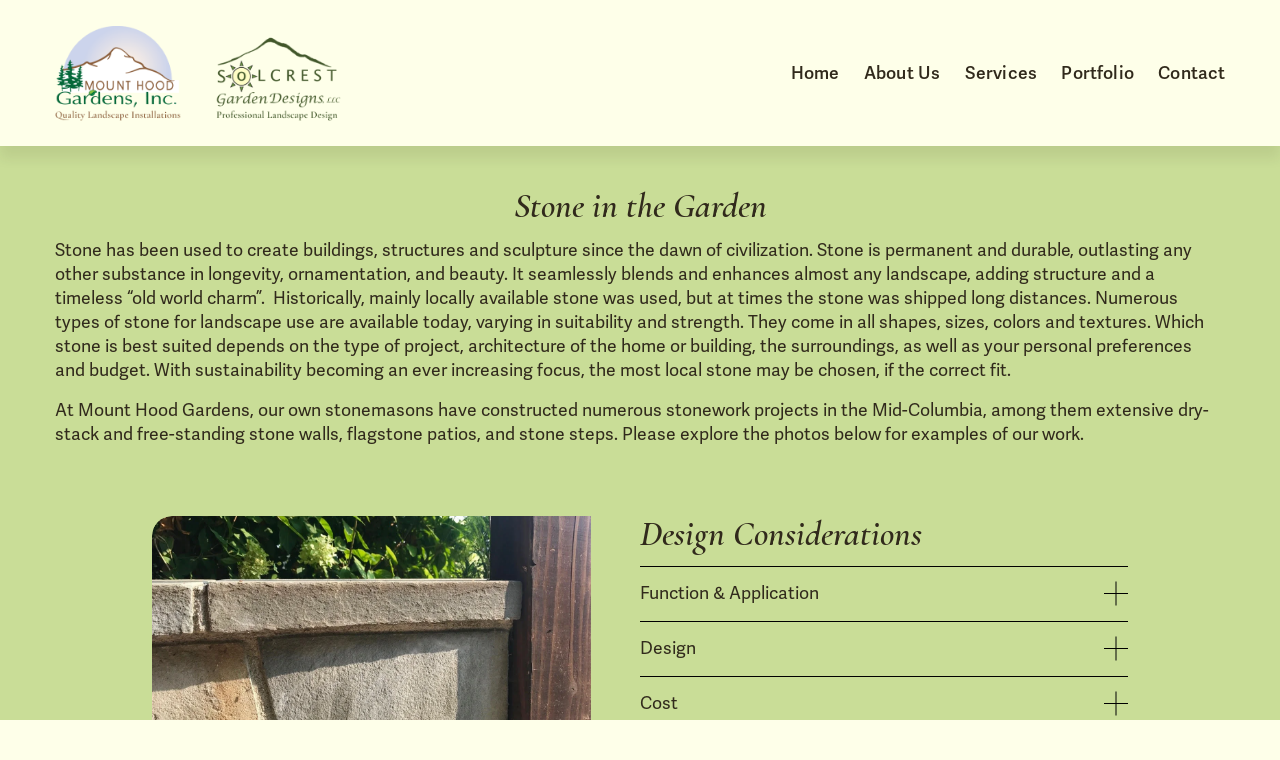

--- FILE ---
content_type: text/html;charset=utf-8
request_url: https://www.mounthoodgardens.com/portfolio/stone-in-the-garden
body_size: 37359
content:
<!doctype html>
<html xmlns:og="http://opengraphprotocol.org/schema/" xmlns:fb="http://www.facebook.com/2008/fbml" lang="en-US"  >
  <head>
    <meta http-equiv="X-UA-Compatible" content="IE=edge,chrome=1">
    <meta name="viewport" content="width=device-width, initial-scale=1">
    <!-- This is Squarespace. --><!-- goose-ladybug-f7g2 -->
<base href="">
<meta charset="utf-8" />
<title>Stone in the Garden &mdash; Mount Hood Gardens Inc.</title>
<meta http-equiv="Accept-CH" content="Sec-CH-UA-Platform-Version, Sec-CH-UA-Model" /><link rel="icon" type="image/x-icon" href="https://images.squarespace-cdn.com/content/v1/65f8d06e71426224f69a6b7e/b0e0e4f6-413d-4d92-ac91-532e6330ece1/favicon.ico?format=100w"/>
<link rel="canonical" href="https://www.mounthoodgardens.com/portfolio/stone-in-the-garden"/>
<meta property="og:site_name" content="Mount Hood Gardens Inc."/>
<meta property="og:title" content="Stone in the Garden &mdash; Mount Hood Gardens Inc."/>
<meta property="og:url" content="https://www.mounthoodgardens.com/portfolio/stone-in-the-garden"/>
<meta property="og:type" content="website"/>
<meta property="og:description" content="At Mount Hood Gardens, our own stonemasons have constructed numerous stonework projects in the Mid-Columbia, among them extensive dry-stack and free-standing stone walls, flagstone patios, and stone steps."/>
<meta property="og:image" content="http://static1.squarespace.com/static/65f8d06e71426224f69a6b7e/6605b585f8641169dc9c5e33/6618420e023ba83c34323006/1718052933664/Residential_STO-13.jpg?format=1500w"/>
<meta property="og:image:width" content="700"/>
<meta property="og:image:height" content="525"/>
<meta itemprop="name" content="Stone in the Garden — Mount Hood Gardens Inc."/>
<meta itemprop="url" content="https://www.mounthoodgardens.com/portfolio/stone-in-the-garden"/>
<meta itemprop="description" content="At Mount Hood Gardens, our own stonemasons have constructed numerous stonework projects in the Mid-Columbia, among them extensive dry-stack and free-standing stone walls, flagstone patios, and stone steps."/>
<meta itemprop="thumbnailUrl" content="http://static1.squarespace.com/static/65f8d06e71426224f69a6b7e/6605b585f8641169dc9c5e33/6618420e023ba83c34323006/1718052933664/Residential_STO-13.jpg?format=1500w"/>
<link rel="image_src" href="http://static1.squarespace.com/static/65f8d06e71426224f69a6b7e/6605b585f8641169dc9c5e33/6618420e023ba83c34323006/1718052933664/Residential_STO-13.jpg?format=1500w" />
<meta itemprop="image" content="http://static1.squarespace.com/static/65f8d06e71426224f69a6b7e/6605b585f8641169dc9c5e33/6618420e023ba83c34323006/1718052933664/Residential_STO-13.jpg?format=1500w"/>
<meta name="twitter:title" content="Stone in the Garden — Mount Hood Gardens Inc."/>
<meta name="twitter:image" content="http://static1.squarespace.com/static/65f8d06e71426224f69a6b7e/6605b585f8641169dc9c5e33/6618420e023ba83c34323006/1718052933664/Residential_STO-13.jpg?format=1500w"/>
<meta name="twitter:url" content="https://www.mounthoodgardens.com/portfolio/stone-in-the-garden"/>
<meta name="twitter:card" content="summary"/>
<meta name="twitter:description" content="At Mount Hood Gardens, our own stonemasons have constructed numerous stonework projects in the Mid-Columbia, among them extensive dry-stack and free-standing stone walls, flagstone patios, and stone steps."/>
<meta name="description" content="At Mount Hood Gardens, our own stonemasons have constructed numerous 
stonework projects in the Mid-Columbia, among them extensive dry-stack and 
free-standing stone walls, flagstone patios, and stone steps." />
<link rel="preconnect" href="https://images.squarespace-cdn.com">
<link rel="preconnect" href="https://use.typekit.net" crossorigin>
<link rel="preconnect" href="https://p.typekit.net" crossorigin>
<script type="text/javascript" src="//use.typekit.net/ik/[base64].js" async fetchpriority="high" onload="try{Typekit.load();}catch(e){} document.documentElement.classList.remove('wf-loading');"></script>
<script>document.documentElement.classList.add('wf-loading')</script>
<style>@keyframes fonts-loading { 0%, 99% { color: transparent; } } html.wf-loading * { animation: fonts-loading 3s; }</style>
<link rel="preconnect" href="https://fonts.gstatic.com" crossorigin>
<link rel="stylesheet" href="https://fonts.googleapis.com/css2?family=Cormorant+Garamond:ital,wght@0,700;1,600;1,700"><script type="text/javascript" crossorigin="anonymous" defer="true" nomodule="nomodule" src="//assets.squarespace.com/@sqs/polyfiller/1.6/legacy.js"></script>
<script type="text/javascript" crossorigin="anonymous" defer="true" src="//assets.squarespace.com/@sqs/polyfiller/1.6/modern.js"></script>
<script type="text/javascript">SQUARESPACE_ROLLUPS = {};</script>
<script>(function(rollups, name) { if (!rollups[name]) { rollups[name] = {}; } rollups[name].js = ["//assets.squarespace.com/universal/scripts-compressed/extract-css-runtime-ef420e3c061cb0bd-min.en-US.js"]; })(SQUARESPACE_ROLLUPS, 'squarespace-extract_css_runtime');</script>
<script crossorigin="anonymous" src="//assets.squarespace.com/universal/scripts-compressed/extract-css-runtime-ef420e3c061cb0bd-min.en-US.js" defer ></script><script>(function(rollups, name) { if (!rollups[name]) { rollups[name] = {}; } rollups[name].js = ["//assets.squarespace.com/universal/scripts-compressed/extract-css-moment-js-vendor-6f2a1f6ec9a41489-min.en-US.js"]; })(SQUARESPACE_ROLLUPS, 'squarespace-extract_css_moment_js_vendor');</script>
<script crossorigin="anonymous" src="//assets.squarespace.com/universal/scripts-compressed/extract-css-moment-js-vendor-6f2a1f6ec9a41489-min.en-US.js" defer ></script><script>(function(rollups, name) { if (!rollups[name]) { rollups[name] = {}; } rollups[name].js = ["//assets.squarespace.com/universal/scripts-compressed/cldr-resource-pack-22ed584d99d9b83d-min.en-US.js"]; })(SQUARESPACE_ROLLUPS, 'squarespace-cldr_resource_pack');</script>
<script crossorigin="anonymous" src="//assets.squarespace.com/universal/scripts-compressed/cldr-resource-pack-22ed584d99d9b83d-min.en-US.js" defer ></script><script>(function(rollups, name) { if (!rollups[name]) { rollups[name] = {}; } rollups[name].js = ["//assets.squarespace.com/universal/scripts-compressed/common-vendors-stable-fbd854d40b0804b7-min.en-US.js"]; })(SQUARESPACE_ROLLUPS, 'squarespace-common_vendors_stable');</script>
<script crossorigin="anonymous" src="//assets.squarespace.com/universal/scripts-compressed/common-vendors-stable-fbd854d40b0804b7-min.en-US.js" defer ></script><script>(function(rollups, name) { if (!rollups[name]) { rollups[name] = {}; } rollups[name].js = ["//assets.squarespace.com/universal/scripts-compressed/common-vendors-7052b75402b03b15-min.en-US.js"]; })(SQUARESPACE_ROLLUPS, 'squarespace-common_vendors');</script>
<script crossorigin="anonymous" src="//assets.squarespace.com/universal/scripts-compressed/common-vendors-7052b75402b03b15-min.en-US.js" defer ></script><script>(function(rollups, name) { if (!rollups[name]) { rollups[name] = {}; } rollups[name].js = ["//assets.squarespace.com/universal/scripts-compressed/common-c385509208952f56-min.en-US.js"]; })(SQUARESPACE_ROLLUPS, 'squarespace-common');</script>
<script crossorigin="anonymous" src="//assets.squarespace.com/universal/scripts-compressed/common-c385509208952f56-min.en-US.js" defer ></script><script>(function(rollups, name) { if (!rollups[name]) { rollups[name] = {}; } rollups[name].js = ["//assets.squarespace.com/universal/scripts-compressed/performance-ad9e27deecfccdcd-min.en-US.js"]; })(SQUARESPACE_ROLLUPS, 'squarespace-performance');</script>
<script crossorigin="anonymous" src="//assets.squarespace.com/universal/scripts-compressed/performance-ad9e27deecfccdcd-min.en-US.js" defer ></script><script data-name="static-context">Static = window.Static || {}; Static.SQUARESPACE_CONTEXT = {"betaFeatureFlags":["campaigns_thumbnail_layout","campaigns_discount_section_in_automations","campaigns_import_discounts","commerce-product-forms-rendering","enable_form_submission_trigger","campaigns_new_image_layout_picker","marketing_automations","supports_versioned_template_assets","i18n_beta_website_locales","new_stacked_index","modernized-pdp-m2-enabled","marketing_landing_page","nested_categories","scripts_defer","override_block_styles","contacts_and_campaigns_redesign","section-sdk-plp-list-view-atc-button-enabled","campaigns_discount_section_in_blasts","campaigns_merch_state","member_areas_feature"],"facebookAppId":"314192535267336","facebookApiVersion":"v6.0","rollups":{"squarespace-announcement-bar":{"js":"//assets.squarespace.com/universal/scripts-compressed/announcement-bar-cbedc76c6324797f-min.en-US.js"},"squarespace-audio-player":{"css":"//assets.squarespace.com/universal/styles-compressed/audio-player-b05f5197a871c566-min.en-US.css","js":"//assets.squarespace.com/universal/scripts-compressed/audio-player-da2700baaad04b07-min.en-US.js"},"squarespace-blog-collection-list":{"css":"//assets.squarespace.com/universal/styles-compressed/blog-collection-list-b4046463b72f34e2-min.en-US.css","js":"//assets.squarespace.com/universal/scripts-compressed/blog-collection-list-f78db80fc1cd6fce-min.en-US.js"},"squarespace-calendar-block-renderer":{"css":"//assets.squarespace.com/universal/styles-compressed/calendar-block-renderer-b72d08ba4421f5a0-min.en-US.css","js":"//assets.squarespace.com/universal/scripts-compressed/calendar-block-renderer-867a1d519964ab77-min.en-US.js"},"squarespace-chartjs-helpers":{"css":"//assets.squarespace.com/universal/styles-compressed/chartjs-helpers-96b256171ee039c1-min.en-US.css","js":"//assets.squarespace.com/universal/scripts-compressed/chartjs-helpers-4fd57f343946d08e-min.en-US.js"},"squarespace-comments":{"css":"//assets.squarespace.com/universal/styles-compressed/comments-621cedd89299c26d-min.en-US.css","js":"//assets.squarespace.com/universal/scripts-compressed/comments-cc444fae3fead46c-min.en-US.js"},"squarespace-custom-css-popup":{"css":"//assets.squarespace.com/universal/styles-compressed/custom-css-popup-2521e9fac704ef13-min.en-US.css","js":"//assets.squarespace.com/universal/scripts-compressed/custom-css-popup-a8c3b9321145de8d-min.en-US.js"},"squarespace-dialog":{"css":"//assets.squarespace.com/universal/styles-compressed/dialog-f9093f2d526b94df-min.en-US.css","js":"//assets.squarespace.com/universal/scripts-compressed/dialog-45f2a86bb0fad8dc-min.en-US.js"},"squarespace-events-collection":{"css":"//assets.squarespace.com/universal/styles-compressed/events-collection-b72d08ba4421f5a0-min.en-US.css","js":"//assets.squarespace.com/universal/scripts-compressed/events-collection-14cfd7ddff021d8b-min.en-US.js"},"squarespace-form-rendering-utils":{"js":"//assets.squarespace.com/universal/scripts-compressed/form-rendering-utils-2823e76ff925bfc2-min.en-US.js"},"squarespace-forms":{"css":"//assets.squarespace.com/universal/styles-compressed/forms-0afd3c6ac30bbab1-min.en-US.css","js":"//assets.squarespace.com/universal/scripts-compressed/forms-9b71770e3caa3dc7-min.en-US.js"},"squarespace-gallery-collection-list":{"css":"//assets.squarespace.com/universal/styles-compressed/gallery-collection-list-b4046463b72f34e2-min.en-US.css","js":"//assets.squarespace.com/universal/scripts-compressed/gallery-collection-list-07747667a3187b76-min.en-US.js"},"squarespace-image-zoom":{"css":"//assets.squarespace.com/universal/styles-compressed/image-zoom-b4046463b72f34e2-min.en-US.css","js":"//assets.squarespace.com/universal/scripts-compressed/image-zoom-60c18dc5f8f599ea-min.en-US.js"},"squarespace-pinterest":{"css":"//assets.squarespace.com/universal/styles-compressed/pinterest-b4046463b72f34e2-min.en-US.css","js":"//assets.squarespace.com/universal/scripts-compressed/pinterest-7d6f6ab4e8d3bd3f-min.en-US.js"},"squarespace-popup-overlay":{"css":"//assets.squarespace.com/universal/styles-compressed/popup-overlay-b742b752f5880972-min.en-US.css","js":"//assets.squarespace.com/universal/scripts-compressed/popup-overlay-2b60d0db5b93df47-min.en-US.js"},"squarespace-product-quick-view":{"css":"//assets.squarespace.com/universal/styles-compressed/product-quick-view-9548705e5cf7ee87-min.en-US.css","js":"//assets.squarespace.com/universal/scripts-compressed/product-quick-view-d454d89fb26ae12a-min.en-US.js"},"squarespace-products-collection-item-v2":{"css":"//assets.squarespace.com/universal/styles-compressed/products-collection-item-v2-b4046463b72f34e2-min.en-US.css","js":"//assets.squarespace.com/universal/scripts-compressed/products-collection-item-v2-e3a3f101748fca6e-min.en-US.js"},"squarespace-products-collection-list-v2":{"css":"//assets.squarespace.com/universal/styles-compressed/products-collection-list-v2-b4046463b72f34e2-min.en-US.css","js":"//assets.squarespace.com/universal/scripts-compressed/products-collection-list-v2-eedc544f4cc56af4-min.en-US.js"},"squarespace-search-page":{"css":"//assets.squarespace.com/universal/styles-compressed/search-page-90a67fc09b9b32c6-min.en-US.css","js":"//assets.squarespace.com/universal/scripts-compressed/search-page-e64261438cc72da8-min.en-US.js"},"squarespace-search-preview":{"js":"//assets.squarespace.com/universal/scripts-compressed/search-preview-cd4d6b833e1e7e59-min.en-US.js"},"squarespace-simple-liking":{"css":"//assets.squarespace.com/universal/styles-compressed/simple-liking-701bf8bbc05ec6aa-min.en-US.css","js":"//assets.squarespace.com/universal/scripts-compressed/simple-liking-c63bf8989a1c119a-min.en-US.js"},"squarespace-social-buttons":{"css":"//assets.squarespace.com/universal/styles-compressed/social-buttons-95032e5fa98e47a5-min.en-US.css","js":"//assets.squarespace.com/universal/scripts-compressed/social-buttons-0839ae7d1715ddd3-min.en-US.js"},"squarespace-tourdates":{"css":"//assets.squarespace.com/universal/styles-compressed/tourdates-b4046463b72f34e2-min.en-US.css","js":"//assets.squarespace.com/universal/scripts-compressed/tourdates-3d0769ff3268f527-min.en-US.js"},"squarespace-website-overlays-manager":{"css":"//assets.squarespace.com/universal/styles-compressed/website-overlays-manager-07ea5a4e004e6710-min.en-US.css","js":"//assets.squarespace.com/universal/scripts-compressed/website-overlays-manager-532fc21fb15f0ba1-min.en-US.js"}},"pageType":50,"website":{"id":"65f8d06e71426224f69a6b7e","identifier":"goose-ladybug-f7g2","websiteType":1,"contentModifiedOn":1737050246265,"cloneable":false,"hasBeenCloneable":false,"siteStatus":{},"language":"en-US","translationLocale":"en-US","formattingLocale":"en-US","timeZone":"America/Los_Angeles","machineTimeZoneOffset":-28800000,"timeZoneOffset":-28800000,"timeZoneAbbr":"PST","siteTitle":"Mount Hood Gardens Inc.","fullSiteTitle":"Stone in the Garden \u2014 Mount Hood Gardens Inc.","logoImageId":"663bbe5a503ee82a0fd7044f","shareButtonOptions":{"4":true,"3":true,"6":true,"8":true,"1":true,"2":true,"7":true},"logoImageUrl":"//images.squarespace-cdn.com/content/v1/65f8d06e71426224f69a6b7e/64051856-b7ac-46e3-9ca9-6b5c43943935/logo-grouping.png","authenticUrl":"https://www.mounthoodgardens.com","internalUrl":"https://goose-ladybug-f7g2.squarespace.com","baseUrl":"https://www.mounthoodgardens.com","primaryDomain":"www.mounthoodgardens.com","sslSetting":3,"isHstsEnabled":true,"socialAccounts":[{"serviceId":60,"addedOn":1710805102226,"profileUrl":"http://facebook.com/squarespace","iconEnabled":true,"serviceName":"facebook-unauth"},{"serviceId":62,"addedOn":1710805102229,"profileUrl":"http://twitter.com/squarespace","iconEnabled":true,"serviceName":"twitter-unauth"},{"serviceId":64,"addedOn":1710805102234,"profileUrl":"http://instagram.com/squarespace","iconEnabled":true,"serviceName":"instagram-unauth"}],"typekitId":"","statsMigrated":false,"imageMetadataProcessingEnabled":false,"screenshotId":"63c70057563c44b787108f86f65f6ab5a408c23c980f9782f98515558be261e0","captchaSettings":{"enabledForDonations":false},"showOwnerLogin":false},"websiteSettings":{"id":"65f8d06e71426224f69a6b81","websiteId":"65f8d06e71426224f69a6b7e","subjects":[],"country":"US","state":"OR","simpleLikingEnabled":true,"popupOverlaySettings":{"style":1,"enabledPages":[]},"commentLikesAllowed":true,"commentAnonAllowed":true,"commentThreaded":true,"commentApprovalRequired":false,"commentAvatarsOn":true,"commentSortType":2,"commentFlagThreshold":0,"commentFlagsAllowed":true,"commentEnableByDefault":true,"commentDisableAfterDaysDefault":0,"disqusShortname":"","commentsEnabled":false,"storeSettings":{"returnPolicy":null,"termsOfService":null,"privacyPolicy":null,"expressCheckout":false,"continueShoppingLinkUrl":"/","useLightCart":false,"showNoteField":false,"shippingCountryDefaultValue":"US","billToShippingDefaultValue":false,"showShippingPhoneNumber":true,"isShippingPhoneRequired":false,"showBillingPhoneNumber":true,"isBillingPhoneRequired":false,"currenciesSupported":["USD","CAD","GBP","AUD","EUR","CHF","NOK","SEK","DKK","NZD","SGD","MXN","HKD","CZK","ILS","MYR","RUB","PHP","PLN","THB","BRL","ARS","COP","IDR","INR","JPY","ZAR"],"defaultCurrency":"USD","selectedCurrency":"USD","measurementStandard":1,"showCustomCheckoutForm":false,"checkoutPageMarketingOptInEnabled":true,"enableMailingListOptInByDefault":false,"sameAsRetailLocation":false,"merchandisingSettings":{"scarcityEnabledOnProductItems":false,"scarcityEnabledOnProductBlocks":false,"scarcityMessageType":"DEFAULT_SCARCITY_MESSAGE","scarcityThreshold":10,"multipleQuantityAllowedForServices":true,"restockNotificationsEnabled":false,"restockNotificationsSuccessText":"","restockNotificationsMailingListSignUpEnabled":false,"relatedProductsEnabled":false,"relatedProductsOrdering":"random","soldOutVariantsDropdownDisabled":false,"productComposerOptedIn":false,"productComposerABTestOptedOut":false,"productReviewsEnabled":false},"minimumOrderSubtotalEnabled":false,"minimumOrderSubtotal":{"currency":"USD","value":"0.00"},"addToCartConfirmationType":2,"isLive":false,"multipleQuantityAllowedForServices":true},"useEscapeKeyToLogin":false,"ssBadgeType":1,"ssBadgePosition":4,"ssBadgeVisibility":1,"ssBadgeDevices":1,"pinterestOverlayOptions":{"mode":"disabled"},"userAccountsSettings":{"loginAllowed":false,"signupAllowed":false}},"cookieSettings":{"isCookieBannerEnabled":false,"isRestrictiveCookiePolicyEnabled":false,"cookieBannerText":"","cookieBannerTheme":"","cookieBannerVariant":"","cookieBannerPosition":"","cookieBannerCtaVariant":"","cookieBannerCtaText":"","cookieBannerAcceptType":"OPT_IN","cookieBannerOptOutCtaText":"","cookieBannerHasOptOut":false,"cookieBannerHasManageCookies":true,"cookieBannerManageCookiesLabel":"","cookieBannerSavedPreferencesText":"","cookieBannerSavedPreferencesLayout":"PILL"},"websiteCloneable":false,"collection":{"title":"Portfolio","id":"6605b585f8641169dc9c5e33","fullUrl":"/portfolio","type":23,"permissionType":1},"item":{"title":"Stone in the Garden","id":"6618420e023ba83c34323006","fullUrl":"/portfolio/stone-in-the-garden","publicCommentCount":0,"commentState":1,"recordType":59},"subscribed":false,"appDomain":"squarespace.com","templateTweakable":true,"tweakJSON":{"form-use-theme-colors":"false","header-logo-height":"95px","header-mobile-logo-max-height":"55px","header-vert-padding":"1vw","header-width":"Inset","maxPageWidth":"1171px","mobile-header-vert-padding":"6vw","pagePadding":"2vw","tweak-blog-alternating-side-by-side-image-aspect-ratio":"3:2 Standard","tweak-blog-alternating-side-by-side-image-spacing":"3%","tweak-blog-alternating-side-by-side-meta-spacing":"20px","tweak-blog-alternating-side-by-side-primary-meta":"Categories","tweak-blog-alternating-side-by-side-read-more-spacing":"0px","tweak-blog-alternating-side-by-side-secondary-meta":"Date","tweak-blog-basic-grid-columns":"2","tweak-blog-basic-grid-image-aspect-ratio":"3:2 Standard","tweak-blog-basic-grid-image-spacing":"25px","tweak-blog-basic-grid-meta-spacing":"7px","tweak-blog-basic-grid-primary-meta":"Date","tweak-blog-basic-grid-read-more-spacing":"11px","tweak-blog-basic-grid-secondary-meta":"Categories","tweak-blog-item-custom-width":"55","tweak-blog-item-show-author-profile":"false","tweak-blog-item-width":"Narrow","tweak-blog-masonry-columns":"2","tweak-blog-masonry-horizontal-spacing":"91px","tweak-blog-masonry-image-spacing":"20px","tweak-blog-masonry-meta-spacing":"20px","tweak-blog-masonry-primary-meta":"Categories","tweak-blog-masonry-read-more-spacing":"20px","tweak-blog-masonry-secondary-meta":"Date","tweak-blog-masonry-vertical-spacing":"129px","tweak-blog-side-by-side-image-aspect-ratio":"1:1 Square","tweak-blog-side-by-side-image-spacing":"6%","tweak-blog-side-by-side-meta-spacing":"20px","tweak-blog-side-by-side-primary-meta":"Categories","tweak-blog-side-by-side-read-more-spacing":"20px","tweak-blog-side-by-side-secondary-meta":"Date","tweak-blog-single-column-image-spacing":"50px","tweak-blog-single-column-meta-spacing":"30px","tweak-blog-single-column-primary-meta":"Categories","tweak-blog-single-column-read-more-spacing":"30px","tweak-blog-single-column-secondary-meta":"Date","tweak-events-stacked-show-thumbnails":"true","tweak-events-stacked-thumbnail-size":"3:2 Standard","tweak-fixed-header":"true","tweak-fixed-header-style":"Basic","tweak-global-animations-animation-curve":"ease","tweak-global-animations-animation-delay":"0.6s","tweak-global-animations-animation-duration":"0.80s","tweak-global-animations-animation-style":"fade","tweak-global-animations-animation-type":"slide","tweak-global-animations-complexity-level":"detailed","tweak-global-animations-enabled":"true","tweak-portfolio-grid-basic-custom-height":"50","tweak-portfolio-grid-overlay-custom-height":"50","tweak-portfolio-hover-follow-acceleration":"10%","tweak-portfolio-hover-follow-animation-duration":"Fast","tweak-portfolio-hover-follow-animation-type":"Fade","tweak-portfolio-hover-follow-delimiter":"Bullet","tweak-portfolio-hover-follow-front":"false","tweak-portfolio-hover-follow-layout":"Inline","tweak-portfolio-hover-follow-size":"50","tweak-portfolio-hover-follow-text-spacing-x":"1.5","tweak-portfolio-hover-follow-text-spacing-y":"1.5","tweak-portfolio-hover-static-animation-duration":"Fast","tweak-portfolio-hover-static-animation-type":"Fade","tweak-portfolio-hover-static-delimiter":"Hyphen","tweak-portfolio-hover-static-front":"true","tweak-portfolio-hover-static-layout":"Inline","tweak-portfolio-hover-static-size":"50","tweak-portfolio-hover-static-text-spacing-x":"1.5","tweak-portfolio-hover-static-text-spacing-y":"1.5","tweak-portfolio-index-background-animation-duration":"Medium","tweak-portfolio-index-background-animation-type":"Fade","tweak-portfolio-index-background-custom-height":"50","tweak-portfolio-index-background-delimiter":"None","tweak-portfolio-index-background-height":"Large","tweak-portfolio-index-background-horizontal-alignment":"Center","tweak-portfolio-index-background-link-format":"Stacked","tweak-portfolio-index-background-persist":"false","tweak-portfolio-index-background-vertical-alignment":"Middle","tweak-portfolio-index-background-width":"Full","tweak-product-basic-item-click-action":"None","tweak-product-basic-item-gallery-aspect-ratio":"4:3 Four-Three","tweak-product-basic-item-gallery-design":"Stacked","tweak-product-basic-item-gallery-width":"50%","tweak-product-basic-item-hover-action":"None","tweak-product-basic-item-image-spacing":"7.7vw","tweak-product-basic-item-image-zoom-factor":"2","tweak-product-basic-item-product-variant-display":"Dropdown","tweak-product-basic-item-thumbnail-placement":"Below","tweak-product-basic-item-variant-picker-layout":"Dropdowns","tweak-products-add-to-cart-button":"false","tweak-products-columns":"3","tweak-products-gutter-column":"2vw","tweak-products-gutter-row":"4.5vw","tweak-products-header-text-alignment":"Left","tweak-products-image-aspect-ratio":"3:2 Standard","tweak-products-image-text-spacing":"1vw","tweak-products-mobile-columns":"1","tweak-products-text-alignment":"Middle","tweak-products-width":"Full","tweak-transparent-header":"false"},"templateId":"5c5a519771c10ba3470d8101","templateVersion":"7.1","pageFeatures":[1,2,4],"gmRenderKey":"QUl6YVN5Q0JUUk9xNkx1dkZfSUUxcjQ2LVQ0QWVUU1YtMGQ3bXk4","templateScriptsRootUrl":"https://static1.squarespace.com/static/vta/5c5a519771c10ba3470d8101/scripts/","impersonatedSession":false,"tzData":{"zones":[[-480,"US","P%sT",null]],"rules":{"US":[[1967,2006,null,"Oct","lastSun","2:00","0","S"],[1987,2006,null,"Apr","Sun>=1","2:00","1:00","D"],[2007,"max",null,"Mar","Sun>=8","2:00","1:00","D"],[2007,"max",null,"Nov","Sun>=1","2:00","0","S"]]}},"showAnnouncementBar":false,"recaptchaEnterpriseContext":{"recaptchaEnterpriseSiteKey":"6LdDFQwjAAAAAPigEvvPgEVbb7QBm-TkVJdDTlAv"},"i18nContext":{"timeZoneData":{"id":"America/Los_Angeles","name":"Pacific Time"}},"env":"PRODUCTION","visitorFormContext":{"formFieldFormats":{"countries":[{"name":"Afghanistan","code":"AF","phoneCode":"+93"},{"name":"\u00C5land Islands","code":"AX","phoneCode":"+358"},{"name":"Albania","code":"AL","phoneCode":"+355"},{"name":"Algeria","code":"DZ","phoneCode":"+213"},{"name":"American Samoa","code":"AS","phoneCode":"+1"},{"name":"Andorra","code":"AD","phoneCode":"+376"},{"name":"Angola","code":"AO","phoneCode":"+244"},{"name":"Anguilla","code":"AI","phoneCode":"+1"},{"name":"Antigua & Barbuda","code":"AG","phoneCode":"+1"},{"name":"Argentina","code":"AR","phoneCode":"+54"},{"name":"Armenia","code":"AM","phoneCode":"+374"},{"name":"Aruba","code":"AW","phoneCode":"+297"},{"name":"Ascension Island","code":"AC","phoneCode":"+247"},{"name":"Australia","code":"AU","phoneCode":"+61"},{"name":"Austria","code":"AT","phoneCode":"+43"},{"name":"Azerbaijan","code":"AZ","phoneCode":"+994"},{"name":"Bahamas","code":"BS","phoneCode":"+1"},{"name":"Bahrain","code":"BH","phoneCode":"+973"},{"name":"Bangladesh","code":"BD","phoneCode":"+880"},{"name":"Barbados","code":"BB","phoneCode":"+1"},{"name":"Belarus","code":"BY","phoneCode":"+375"},{"name":"Belgium","code":"BE","phoneCode":"+32"},{"name":"Belize","code":"BZ","phoneCode":"+501"},{"name":"Benin","code":"BJ","phoneCode":"+229"},{"name":"Bermuda","code":"BM","phoneCode":"+1"},{"name":"Bhutan","code":"BT","phoneCode":"+975"},{"name":"Bolivia","code":"BO","phoneCode":"+591"},{"name":"Bosnia & Herzegovina","code":"BA","phoneCode":"+387"},{"name":"Botswana","code":"BW","phoneCode":"+267"},{"name":"Brazil","code":"BR","phoneCode":"+55"},{"name":"British Indian Ocean Territory","code":"IO","phoneCode":"+246"},{"name":"British Virgin Islands","code":"VG","phoneCode":"+1"},{"name":"Brunei","code":"BN","phoneCode":"+673"},{"name":"Bulgaria","code":"BG","phoneCode":"+359"},{"name":"Burkina Faso","code":"BF","phoneCode":"+226"},{"name":"Burundi","code":"BI","phoneCode":"+257"},{"name":"Cambodia","code":"KH","phoneCode":"+855"},{"name":"Cameroon","code":"CM","phoneCode":"+237"},{"name":"Canada","code":"CA","phoneCode":"+1"},{"name":"Cape Verde","code":"CV","phoneCode":"+238"},{"name":"Caribbean Netherlands","code":"BQ","phoneCode":"+599"},{"name":"Cayman Islands","code":"KY","phoneCode":"+1"},{"name":"Central African Republic","code":"CF","phoneCode":"+236"},{"name":"Chad","code":"TD","phoneCode":"+235"},{"name":"Chile","code":"CL","phoneCode":"+56"},{"name":"China","code":"CN","phoneCode":"+86"},{"name":"Christmas Island","code":"CX","phoneCode":"+61"},{"name":"Cocos (Keeling) Islands","code":"CC","phoneCode":"+61"},{"name":"Colombia","code":"CO","phoneCode":"+57"},{"name":"Comoros","code":"KM","phoneCode":"+269"},{"name":"Congo - Brazzaville","code":"CG","phoneCode":"+242"},{"name":"Congo - Kinshasa","code":"CD","phoneCode":"+243"},{"name":"Cook Islands","code":"CK","phoneCode":"+682"},{"name":"Costa Rica","code":"CR","phoneCode":"+506"},{"name":"C\u00F4te d\u2019Ivoire","code":"CI","phoneCode":"+225"},{"name":"Croatia","code":"HR","phoneCode":"+385"},{"name":"Cuba","code":"CU","phoneCode":"+53"},{"name":"Cura\u00E7ao","code":"CW","phoneCode":"+599"},{"name":"Cyprus","code":"CY","phoneCode":"+357"},{"name":"Czechia","code":"CZ","phoneCode":"+420"},{"name":"Denmark","code":"DK","phoneCode":"+45"},{"name":"Djibouti","code":"DJ","phoneCode":"+253"},{"name":"Dominica","code":"DM","phoneCode":"+1"},{"name":"Dominican Republic","code":"DO","phoneCode":"+1"},{"name":"Ecuador","code":"EC","phoneCode":"+593"},{"name":"Egypt","code":"EG","phoneCode":"+20"},{"name":"El Salvador","code":"SV","phoneCode":"+503"},{"name":"Equatorial Guinea","code":"GQ","phoneCode":"+240"},{"name":"Eritrea","code":"ER","phoneCode":"+291"},{"name":"Estonia","code":"EE","phoneCode":"+372"},{"name":"Eswatini","code":"SZ","phoneCode":"+268"},{"name":"Ethiopia","code":"ET","phoneCode":"+251"},{"name":"Falkland Islands","code":"FK","phoneCode":"+500"},{"name":"Faroe Islands","code":"FO","phoneCode":"+298"},{"name":"Fiji","code":"FJ","phoneCode":"+679"},{"name":"Finland","code":"FI","phoneCode":"+358"},{"name":"France","code":"FR","phoneCode":"+33"},{"name":"French Guiana","code":"GF","phoneCode":"+594"},{"name":"French Polynesia","code":"PF","phoneCode":"+689"},{"name":"Gabon","code":"GA","phoneCode":"+241"},{"name":"Gambia","code":"GM","phoneCode":"+220"},{"name":"Georgia","code":"GE","phoneCode":"+995"},{"name":"Germany","code":"DE","phoneCode":"+49"},{"name":"Ghana","code":"GH","phoneCode":"+233"},{"name":"Gibraltar","code":"GI","phoneCode":"+350"},{"name":"Greece","code":"GR","phoneCode":"+30"},{"name":"Greenland","code":"GL","phoneCode":"+299"},{"name":"Grenada","code":"GD","phoneCode":"+1"},{"name":"Guadeloupe","code":"GP","phoneCode":"+590"},{"name":"Guam","code":"GU","phoneCode":"+1"},{"name":"Guatemala","code":"GT","phoneCode":"+502"},{"name":"Guernsey","code":"GG","phoneCode":"+44"},{"name":"Guinea","code":"GN","phoneCode":"+224"},{"name":"Guinea-Bissau","code":"GW","phoneCode":"+245"},{"name":"Guyana","code":"GY","phoneCode":"+592"},{"name":"Haiti","code":"HT","phoneCode":"+509"},{"name":"Honduras","code":"HN","phoneCode":"+504"},{"name":"Hong Kong SAR China","code":"HK","phoneCode":"+852"},{"name":"Hungary","code":"HU","phoneCode":"+36"},{"name":"Iceland","code":"IS","phoneCode":"+354"},{"name":"India","code":"IN","phoneCode":"+91"},{"name":"Indonesia","code":"ID","phoneCode":"+62"},{"name":"Iran","code":"IR","phoneCode":"+98"},{"name":"Iraq","code":"IQ","phoneCode":"+964"},{"name":"Ireland","code":"IE","phoneCode":"+353"},{"name":"Isle of Man","code":"IM","phoneCode":"+44"},{"name":"Israel","code":"IL","phoneCode":"+972"},{"name":"Italy","code":"IT","phoneCode":"+39"},{"name":"Jamaica","code":"JM","phoneCode":"+1"},{"name":"Japan","code":"JP","phoneCode":"+81"},{"name":"Jersey","code":"JE","phoneCode":"+44"},{"name":"Jordan","code":"JO","phoneCode":"+962"},{"name":"Kazakhstan","code":"KZ","phoneCode":"+7"},{"name":"Kenya","code":"KE","phoneCode":"+254"},{"name":"Kiribati","code":"KI","phoneCode":"+686"},{"name":"Kosovo","code":"XK","phoneCode":"+383"},{"name":"Kuwait","code":"KW","phoneCode":"+965"},{"name":"Kyrgyzstan","code":"KG","phoneCode":"+996"},{"name":"Laos","code":"LA","phoneCode":"+856"},{"name":"Latvia","code":"LV","phoneCode":"+371"},{"name":"Lebanon","code":"LB","phoneCode":"+961"},{"name":"Lesotho","code":"LS","phoneCode":"+266"},{"name":"Liberia","code":"LR","phoneCode":"+231"},{"name":"Libya","code":"LY","phoneCode":"+218"},{"name":"Liechtenstein","code":"LI","phoneCode":"+423"},{"name":"Lithuania","code":"LT","phoneCode":"+370"},{"name":"Luxembourg","code":"LU","phoneCode":"+352"},{"name":"Macao SAR China","code":"MO","phoneCode":"+853"},{"name":"Madagascar","code":"MG","phoneCode":"+261"},{"name":"Malawi","code":"MW","phoneCode":"+265"},{"name":"Malaysia","code":"MY","phoneCode":"+60"},{"name":"Maldives","code":"MV","phoneCode":"+960"},{"name":"Mali","code":"ML","phoneCode":"+223"},{"name":"Malta","code":"MT","phoneCode":"+356"},{"name":"Marshall Islands","code":"MH","phoneCode":"+692"},{"name":"Martinique","code":"MQ","phoneCode":"+596"},{"name":"Mauritania","code":"MR","phoneCode":"+222"},{"name":"Mauritius","code":"MU","phoneCode":"+230"},{"name":"Mayotte","code":"YT","phoneCode":"+262"},{"name":"Mexico","code":"MX","phoneCode":"+52"},{"name":"Micronesia","code":"FM","phoneCode":"+691"},{"name":"Moldova","code":"MD","phoneCode":"+373"},{"name":"Monaco","code":"MC","phoneCode":"+377"},{"name":"Mongolia","code":"MN","phoneCode":"+976"},{"name":"Montenegro","code":"ME","phoneCode":"+382"},{"name":"Montserrat","code":"MS","phoneCode":"+1"},{"name":"Morocco","code":"MA","phoneCode":"+212"},{"name":"Mozambique","code":"MZ","phoneCode":"+258"},{"name":"Myanmar (Burma)","code":"MM","phoneCode":"+95"},{"name":"Namibia","code":"NA","phoneCode":"+264"},{"name":"Nauru","code":"NR","phoneCode":"+674"},{"name":"Nepal","code":"NP","phoneCode":"+977"},{"name":"Netherlands","code":"NL","phoneCode":"+31"},{"name":"New Caledonia","code":"NC","phoneCode":"+687"},{"name":"New Zealand","code":"NZ","phoneCode":"+64"},{"name":"Nicaragua","code":"NI","phoneCode":"+505"},{"name":"Niger","code":"NE","phoneCode":"+227"},{"name":"Nigeria","code":"NG","phoneCode":"+234"},{"name":"Niue","code":"NU","phoneCode":"+683"},{"name":"Norfolk Island","code":"NF","phoneCode":"+672"},{"name":"Northern Mariana Islands","code":"MP","phoneCode":"+1"},{"name":"North Korea","code":"KP","phoneCode":"+850"},{"name":"North Macedonia","code":"MK","phoneCode":"+389"},{"name":"Norway","code":"NO","phoneCode":"+47"},{"name":"Oman","code":"OM","phoneCode":"+968"},{"name":"Pakistan","code":"PK","phoneCode":"+92"},{"name":"Palau","code":"PW","phoneCode":"+680"},{"name":"Palestinian Territories","code":"PS","phoneCode":"+970"},{"name":"Panama","code":"PA","phoneCode":"+507"},{"name":"Papua New Guinea","code":"PG","phoneCode":"+675"},{"name":"Paraguay","code":"PY","phoneCode":"+595"},{"name":"Peru","code":"PE","phoneCode":"+51"},{"name":"Philippines","code":"PH","phoneCode":"+63"},{"name":"Poland","code":"PL","phoneCode":"+48"},{"name":"Portugal","code":"PT","phoneCode":"+351"},{"name":"Puerto Rico","code":"PR","phoneCode":"+1"},{"name":"Qatar","code":"QA","phoneCode":"+974"},{"name":"R\u00E9union","code":"RE","phoneCode":"+262"},{"name":"Romania","code":"RO","phoneCode":"+40"},{"name":"Russia","code":"RU","phoneCode":"+7"},{"name":"Rwanda","code":"RW","phoneCode":"+250"},{"name":"Samoa","code":"WS","phoneCode":"+685"},{"name":"San Marino","code":"SM","phoneCode":"+378"},{"name":"S\u00E3o Tom\u00E9 & Pr\u00EDncipe","code":"ST","phoneCode":"+239"},{"name":"Saudi Arabia","code":"SA","phoneCode":"+966"},{"name":"Senegal","code":"SN","phoneCode":"+221"},{"name":"Serbia","code":"RS","phoneCode":"+381"},{"name":"Seychelles","code":"SC","phoneCode":"+248"},{"name":"Sierra Leone","code":"SL","phoneCode":"+232"},{"name":"Singapore","code":"SG","phoneCode":"+65"},{"name":"Sint Maarten","code":"SX","phoneCode":"+1"},{"name":"Slovakia","code":"SK","phoneCode":"+421"},{"name":"Slovenia","code":"SI","phoneCode":"+386"},{"name":"Solomon Islands","code":"SB","phoneCode":"+677"},{"name":"Somalia","code":"SO","phoneCode":"+252"},{"name":"South Africa","code":"ZA","phoneCode":"+27"},{"name":"South Korea","code":"KR","phoneCode":"+82"},{"name":"South Sudan","code":"SS","phoneCode":"+211"},{"name":"Spain","code":"ES","phoneCode":"+34"},{"name":"Sri Lanka","code":"LK","phoneCode":"+94"},{"name":"St. Barth\u00E9lemy","code":"BL","phoneCode":"+590"},{"name":"St. Helena","code":"SH","phoneCode":"+290"},{"name":"St. Kitts & Nevis","code":"KN","phoneCode":"+1"},{"name":"St. Lucia","code":"LC","phoneCode":"+1"},{"name":"St. Martin","code":"MF","phoneCode":"+590"},{"name":"St. Pierre & Miquelon","code":"PM","phoneCode":"+508"},{"name":"St. Vincent & Grenadines","code":"VC","phoneCode":"+1"},{"name":"Sudan","code":"SD","phoneCode":"+249"},{"name":"Suriname","code":"SR","phoneCode":"+597"},{"name":"Svalbard & Jan Mayen","code":"SJ","phoneCode":"+47"},{"name":"Sweden","code":"SE","phoneCode":"+46"},{"name":"Switzerland","code":"CH","phoneCode":"+41"},{"name":"Syria","code":"SY","phoneCode":"+963"},{"name":"Taiwan","code":"TW","phoneCode":"+886"},{"name":"Tajikistan","code":"TJ","phoneCode":"+992"},{"name":"Tanzania","code":"TZ","phoneCode":"+255"},{"name":"Thailand","code":"TH","phoneCode":"+66"},{"name":"Timor-Leste","code":"TL","phoneCode":"+670"},{"name":"Togo","code":"TG","phoneCode":"+228"},{"name":"Tokelau","code":"TK","phoneCode":"+690"},{"name":"Tonga","code":"TO","phoneCode":"+676"},{"name":"Trinidad & Tobago","code":"TT","phoneCode":"+1"},{"name":"Tristan da Cunha","code":"TA","phoneCode":"+290"},{"name":"Tunisia","code":"TN","phoneCode":"+216"},{"name":"T\u00FCrkiye","code":"TR","phoneCode":"+90"},{"name":"Turkmenistan","code":"TM","phoneCode":"+993"},{"name":"Turks & Caicos Islands","code":"TC","phoneCode":"+1"},{"name":"Tuvalu","code":"TV","phoneCode":"+688"},{"name":"U.S. Virgin Islands","code":"VI","phoneCode":"+1"},{"name":"Uganda","code":"UG","phoneCode":"+256"},{"name":"Ukraine","code":"UA","phoneCode":"+380"},{"name":"United Arab Emirates","code":"AE","phoneCode":"+971"},{"name":"United Kingdom","code":"GB","phoneCode":"+44"},{"name":"United States","code":"US","phoneCode":"+1"},{"name":"Uruguay","code":"UY","phoneCode":"+598"},{"name":"Uzbekistan","code":"UZ","phoneCode":"+998"},{"name":"Vanuatu","code":"VU","phoneCode":"+678"},{"name":"Vatican City","code":"VA","phoneCode":"+39"},{"name":"Venezuela","code":"VE","phoneCode":"+58"},{"name":"Vietnam","code":"VN","phoneCode":"+84"},{"name":"Wallis & Futuna","code":"WF","phoneCode":"+681"},{"name":"Western Sahara","code":"EH","phoneCode":"+212"},{"name":"Yemen","code":"YE","phoneCode":"+967"},{"name":"Zambia","code":"ZM","phoneCode":"+260"},{"name":"Zimbabwe","code":"ZW","phoneCode":"+263"}],"initialAddressFormat":{"id":0,"type":"ADDRESS","country":"US","labelLocale":"en","fields":[{"type":"FIELD","label":"Address Line 1","identifier":"Line1","length":0,"required":true,"metadata":{"autocomplete":"address-line1"}},{"type":"SEPARATOR","label":"\n","identifier":"Newline","length":0,"required":false,"metadata":{}},{"type":"FIELD","label":"Address Line 2","identifier":"Line2","length":0,"required":false,"metadata":{"autocomplete":"address-line2"}},{"type":"SEPARATOR","label":"\n","identifier":"Newline","length":0,"required":false,"metadata":{}},{"type":"FIELD","label":"City","identifier":"City","length":0,"required":true,"metadata":{"autocomplete":"address-level2"}},{"type":"SEPARATOR","label":",","identifier":"Comma","length":0,"required":false,"metadata":{}},{"type":"SEPARATOR","label":" ","identifier":"Space","length":0,"required":false,"metadata":{}},{"type":"FIELD","label":"State","identifier":"State","length":0,"required":true,"metadata":{"autocomplete":"address-level1"}},{"type":"SEPARATOR","label":" ","identifier":"Space","length":0,"required":false,"metadata":{}},{"type":"FIELD","label":"ZIP Code","identifier":"Zip","length":0,"required":true,"metadata":{"autocomplete":"postal-code"}}]},"initialNameOrder":"GIVEN_FIRST","initialPhoneFormat":{"id":0,"type":"PHONE_NUMBER","country":"US","labelLocale":"en-US","fields":[{"type":"SEPARATOR","label":"(","identifier":"LeftParen","length":0,"required":false,"metadata":{}},{"type":"FIELD","label":"1","identifier":"1","length":3,"required":false,"metadata":{}},{"type":"SEPARATOR","label":")","identifier":"RightParen","length":0,"required":false,"metadata":{}},{"type":"SEPARATOR","label":" ","identifier":"Space","length":0,"required":false,"metadata":{}},{"type":"FIELD","label":"2","identifier":"2","length":3,"required":false,"metadata":{}},{"type":"SEPARATOR","label":"-","identifier":"Dash","length":0,"required":false,"metadata":{}},{"type":"FIELD","label":"3","identifier":"3","length":14,"required":false,"metadata":{}}]}},"localizedStrings":{"validation":{"noValidSelection":"A valid selection must be made.","invalidUrl":"Must be a valid URL.","stringTooLong":"Value should have a length no longer than {0}.","containsInvalidKey":"{0} contains an invalid key.","invalidTwitterUsername":"Must be a valid Twitter username.","valueOutsideRange":"Value must be in the range {0} to {1}.","invalidPassword":"Passwords should not contain whitespace.","missingRequiredSubfields":"{0} is missing required subfields: {1}","invalidCurrency":"Currency value should be formatted like 1234 or 123.99.","invalidMapSize":"Value should contain exactly {0} elements.","subfieldsRequired":"All fields in {0} are required.","formSubmissionFailed":"Form submission failed. Review the following information: {0}.","invalidCountryCode":"Country code should have an optional plus and up to 4 digits.","invalidDate":"This is not a real date.","required":"{0} is required.","invalidStringLength":"Value should be {0} characters long.","invalidEmail":"Email addresses should follow the format user@domain.com.","invalidListLength":"Value should be {0} elements long.","allEmpty":"Please fill out at least one form field.","missingRequiredQuestion":"Missing a required question.","invalidQuestion":"Contained an invalid question.","captchaFailure":"Captcha validation failed. Please try again.","stringTooShort":"Value should have a length of at least {0}.","invalid":"{0} is not valid.","formErrors":"Form Errors","containsInvalidValue":"{0} contains an invalid value.","invalidUnsignedNumber":"Numbers must contain only digits and no other characters.","invalidName":"Valid names contain only letters, numbers, spaces, ', or - characters."},"submit":"Submit","status":{"title":"{@} Block","learnMore":"Learn more"},"name":{"firstName":"First Name","lastName":"Last Name"},"lightbox":{"openForm":"Open Form"},"likert":{"agree":"Agree","stronglyDisagree":"Strongly Disagree","disagree":"Disagree","stronglyAgree":"Strongly Agree","neutral":"Neutral"},"time":{"am":"AM","second":"Second","pm":"PM","minute":"Minute","amPm":"AM/PM","hour":"Hour"},"notFound":"Form not found.","date":{"yyyy":"YYYY","year":"Year","mm":"MM","day":"Day","month":"Month","dd":"DD"},"phone":{"country":"Country","number":"Number","prefix":"Prefix","areaCode":"Area Code","line":"Line"},"submitError":"Unable to submit form. Please try again later.","address":{"stateProvince":"State/Province","country":"Country","zipPostalCode":"Zip/Postal Code","address2":"Address 2","address1":"Address 1","city":"City"},"email":{"signUp":"Sign up for news and updates"},"cannotSubmitDemoForm":"This is a demo form and cannot be submitted.","required":"(required)","invalidData":"Invalid form data."}}};</script><script type="application/ld+json">{"url":"https://www.mounthoodgardens.com","name":"Mount Hood Gardens Inc.","image":"//images.squarespace-cdn.com/content/v1/65f8d06e71426224f69a6b7e/64051856-b7ac-46e3-9ca9-6b5c43943935/logo-grouping.png","@context":"http://schema.org","@type":"WebSite"}</script><link rel="stylesheet" type="text/css" href="https://static1.squarespace.com/static/versioned-site-css/65f8d06e71426224f69a6b7e/100/5c5a519771c10ba3470d8101/65f8d06e71426224f69a6b86/1725/site.css"/><script>Static.COOKIE_BANNER_CAPABLE = true;</script>
<!-- End of Squarespace Headers -->
    <link rel="stylesheet" type="text/css" href="https://static1.squarespace.com/static/vta/5c5a519771c10ba3470d8101/versioned-assets/1768595569976-GIM0I0AMFTDJKAEMTYNX/static.css">
  </head>

  <body
    id="item-6618420e023ba83c34323006"
    class="
      form-field-style-solid form-field-shape-square form-field-border-all form-field-checkbox-type-icon form-field-checkbox-fill-solid form-field-checkbox-color-inverted form-field-checkbox-shape-square form-field-checkbox-layout-stack form-field-radio-type-icon form-field-radio-fill-solid form-field-radio-color-normal form-field-radio-shape-pill form-field-radio-layout-stack form-field-survey-fill-solid form-field-survey-color-normal form-field-survey-shape-pill form-field-hover-focus-outline form-submit-button-style-label tweak-portfolio-grid-overlay-width-inset tweak-portfolio-grid-overlay-height-medium tweak-portfolio-grid-overlay-image-aspect-ratio-11-square tweak-portfolio-grid-overlay-text-placement-center tweak-portfolio-grid-overlay-show-text-after-hover image-block-poster-text-alignment-center image-block-card-content-position-center image-block-card-text-alignment-left image-block-overlap-content-position-center image-block-overlap-text-alignment-left image-block-collage-content-position-center image-block-collage-text-alignment-left image-block-stack-text-alignment-center tweak-blog-single-column-width-full tweak-blog-single-column-text-alignment-center tweak-blog-single-column-image-placement-above tweak-blog-single-column-delimiter-bullet tweak-blog-single-column-read-more-style-show tweak-blog-single-column-primary-meta-categories tweak-blog-single-column-secondary-meta-date tweak-blog-single-column-meta-position-top tweak-blog-single-column-content-full-post tweak-blog-item-width-narrow tweak-blog-item-text-alignment-left tweak-blog-item-meta-position-below-title  tweak-blog-item-show-date   tweak-blog-item-delimiter-dash primary-button-style-solid primary-button-shape-petal secondary-button-style-solid secondary-button-shape-petal tertiary-button-style-outline tertiary-button-shape-underline tweak-events-stacked-width-full tweak-events-stacked-height-large  tweak-events-stacked-show-thumbnails tweak-events-stacked-thumbnail-size-32-standard tweak-events-stacked-date-style-with-text tweak-events-stacked-show-time tweak-events-stacked-show-location  tweak-events-stacked-show-excerpt  tweak-blog-basic-grid-width-inset tweak-blog-basic-grid-image-aspect-ratio-32-standard tweak-blog-basic-grid-text-alignment-left tweak-blog-basic-grid-delimiter-dash tweak-blog-basic-grid-image-placement-above tweak-blog-basic-grid-read-more-style-hide tweak-blog-basic-grid-primary-meta-date tweak-blog-basic-grid-secondary-meta-categories tweak-blog-basic-grid-excerpt-show header-overlay-alignment-left tweak-portfolio-index-background-link-format-stacked tweak-portfolio-index-background-width-full tweak-portfolio-index-background-height-large  tweak-portfolio-index-background-vertical-alignment-middle tweak-portfolio-index-background-horizontal-alignment-center tweak-portfolio-index-background-delimiter-none tweak-portfolio-index-background-animation-type-fade tweak-portfolio-index-background-animation-duration-medium tweak-portfolio-hover-follow-layout-inline  tweak-portfolio-hover-follow-delimiter-bullet tweak-portfolio-hover-follow-animation-type-fade tweak-portfolio-hover-follow-animation-duration-fast tweak-portfolio-hover-static-layout-inline tweak-portfolio-hover-static-front tweak-portfolio-hover-static-delimiter-hyphen tweak-portfolio-hover-static-animation-type-fade tweak-portfolio-hover-static-animation-duration-fast tweak-blog-alternating-side-by-side-width-inset tweak-blog-alternating-side-by-side-image-aspect-ratio-32-standard tweak-blog-alternating-side-by-side-text-alignment-left tweak-blog-alternating-side-by-side-read-more-style-show tweak-blog-alternating-side-by-side-image-text-alignment-middle tweak-blog-alternating-side-by-side-delimiter-bullet tweak-blog-alternating-side-by-side-meta-position-top tweak-blog-alternating-side-by-side-primary-meta-categories tweak-blog-alternating-side-by-side-secondary-meta-date tweak-blog-alternating-side-by-side-excerpt-show tweak-global-animations-enabled tweak-global-animations-complexity-level-detailed tweak-global-animations-animation-style-fade tweak-global-animations-animation-type-slide tweak-global-animations-animation-curve-ease tweak-blog-masonry-width-inset tweak-blog-masonry-text-alignment-left tweak-blog-masonry-primary-meta-categories tweak-blog-masonry-secondary-meta-date tweak-blog-masonry-meta-position-top tweak-blog-masonry-read-more-style-show tweak-blog-masonry-delimiter-space tweak-blog-masonry-image-placement-above tweak-blog-masonry-excerpt-show header-width-inset  tweak-fixed-header tweak-fixed-header-style-basic tweak-blog-side-by-side-width-full tweak-blog-side-by-side-image-placement-left tweak-blog-side-by-side-image-aspect-ratio-11-square tweak-blog-side-by-side-primary-meta-categories tweak-blog-side-by-side-secondary-meta-date tweak-blog-side-by-side-meta-position-top tweak-blog-side-by-side-text-alignment-left tweak-blog-side-by-side-image-text-alignment-middle tweak-blog-side-by-side-read-more-style-show tweak-blog-side-by-side-delimiter-bullet tweak-blog-side-by-side-excerpt-show tweak-portfolio-grid-basic-width-inset tweak-portfolio-grid-basic-height-small tweak-portfolio-grid-basic-image-aspect-ratio-32-standard tweak-portfolio-grid-basic-text-alignment-left tweak-portfolio-grid-basic-hover-effect-fade hide-opentable-icons opentable-style-dark tweak-product-quick-view-button-style-floating tweak-product-quick-view-button-position-bottom tweak-product-quick-view-lightbox-excerpt-display-truncate tweak-product-quick-view-lightbox-show-arrows tweak-product-quick-view-lightbox-show-close-button tweak-product-quick-view-lightbox-controls-weight-light native-currency-code-usd view-item collection-6605b585f8641169dc9c5e33 collection-layout-default mobile-style-available sqs-seven-one
      
        
          
            
              
                has-banner-image
                item-main-image
              
            
          
        
      
    "
    tabindex="-1"
  >
    <div
      id="siteWrapper"
      class="clearfix site-wrapper"
    >
      
        <div id="floatingCart" class="floating-cart hidden">
          <a href="/cart" class="icon icon--stroke icon--fill icon--cart sqs-custom-cart">
            <span class="Cart-inner">
              



  <svg class="icon icon--cart" width="61" height="49" viewBox="0 0 61 49">
  <path fill-rule="evenodd" clip-rule="evenodd" d="M0.5 2C0.5 1.17157 1.17157 0.5 2 0.5H13.6362C14.3878 0.5 15.0234 1.05632 15.123 1.80135L16.431 11.5916H59C59.5122 11.5916 59.989 11.8529 60.2645 12.2847C60.54 12.7165 60.5762 13.2591 60.3604 13.7236L50.182 35.632C49.9361 36.1614 49.4054 36.5 48.8217 36.5H18.0453C17.2937 36.5 16.6581 35.9437 16.5585 35.1987L12.3233 3.5H2C1.17157 3.5 0.5 2.82843 0.5 2ZM16.8319 14.5916L19.3582 33.5H47.8646L56.6491 14.5916H16.8319Z" />
  <path d="M18.589 35H49.7083L60 13H16L18.589 35Z" />
  <path d="M21 49C23.2091 49 25 47.2091 25 45C25 42.7909 23.2091 41 21 41C18.7909 41 17 42.7909 17 45C17 47.2091 18.7909 49 21 49Z" />
  <path d="M45 49C47.2091 49 49 47.2091 49 45C49 42.7909 47.2091 41 45 41C42.7909 41 41 42.7909 41 45C41 47.2091 42.7909 49 45 49Z" />
</svg>

              <div class="legacy-cart icon-cart-quantity">
                <span class="sqs-cart-quantity">0</span>
              </div>
            </span>
          </a>
        </div>
      

      












  <header
    data-test="header"
    id="header"
    
    class="
      
        white-bold
      
      header theme-col--primary
    "
    data-section-theme="white-bold"
    data-controller="Header"
    data-current-styles="{
        &quot;layout&quot;: &quot;navRight&quot;,
        &quot;action&quot;: {
          &quot;href&quot;: &quot;/contact&quot;,
          &quot;buttonText&quot;: &quot;Contact&quot;,
          &quot;newWindow&quot;: false
        },
        &quot;showSocial&quot;: false,
        &quot;socialOptions&quot;: {
          &quot;socialBorderShape&quot;: &quot;none&quot;,
          &quot;socialBorderStyle&quot;: &quot;outline&quot;,
          &quot;socialBorderThickness&quot;: {
            &quot;unit&quot;: &quot;px&quot;,
            &quot;value&quot;: 1.0
          }
        },
        &quot;sectionTheme&quot;: &quot;white-bold&quot;,
        &quot;menuOverlayAnimation&quot;: &quot;fade&quot;,
        &quot;cartStyle&quot;: &quot;cart&quot;,
        &quot;cartText&quot;: &quot;Cart&quot;,
        &quot;showEmptyCartState&quot;: true,
        &quot;cartOptions&quot;: {
          &quot;iconType&quot;: &quot;solid-7&quot;,
          &quot;cartBorderShape&quot;: &quot;none&quot;,
          &quot;cartBorderStyle&quot;: &quot;outline&quot;,
          &quot;cartBorderThickness&quot;: {
            &quot;unit&quot;: &quot;px&quot;,
            &quot;value&quot;: 1.0
          }
        },
        &quot;showButton&quot;: false,
        &quot;showCart&quot;: false,
        &quot;showAccountLogin&quot;: false,
        &quot;headerStyle&quot;: &quot;theme&quot;,
        &quot;languagePicker&quot;: {
          &quot;enabled&quot;: false,
          &quot;iconEnabled&quot;: false,
          &quot;iconType&quot;: &quot;globe&quot;,
          &quot;flagShape&quot;: &quot;shiny&quot;,
          &quot;languageFlags&quot;: [ ]
        },
        &quot;iconOptions&quot;: {
          &quot;desktopDropdownIconOptions&quot;: {
            &quot;endcapType&quot;: &quot;square&quot;,
            &quot;folderDropdownIcon&quot;: &quot;none&quot;,
            &quot;languagePickerIcon&quot;: &quot;openArrowHead&quot;
          },
          &quot;mobileDropdownIconOptions&quot;: {
            &quot;endcapType&quot;: &quot;square&quot;,
            &quot;folderDropdownIcon&quot;: &quot;openArrowHead&quot;,
            &quot;languagePickerIcon&quot;: &quot;openArrowHead&quot;
          }
        },
        &quot;mobileOptions&quot;: {
          &quot;layout&quot;: &quot;logoLeftNavRight&quot;,
          &quot;menuIconOptions&quot;: {
            &quot;style&quot;: &quot;doubleLineHamburger&quot;,
            &quot;thickness&quot;: {
              &quot;unit&quot;: &quot;px&quot;,
              &quot;value&quot;: 1.0
            }
          }
        },
        &quot;solidOptions&quot;: {
          &quot;headerOpacity&quot;: {
            &quot;unit&quot;: &quot;%&quot;,
            &quot;value&quot;: 100.0
          },
          &quot;blurBackground&quot;: {
            &quot;enabled&quot;: false,
            &quot;blurRadius&quot;: {
              &quot;unit&quot;: &quot;px&quot;,
              &quot;value&quot;: 12.0
            }
          },
          &quot;backgroundColor&quot;: {
            &quot;type&quot;: &quot;SITE_PALETTE_COLOR&quot;,
            &quot;sitePaletteColor&quot;: {
              &quot;colorName&quot;: &quot;white&quot;,
              &quot;alphaModifier&quot;: 1.0
            }
          },
          &quot;navigationColor&quot;: {
            &quot;type&quot;: &quot;SITE_PALETTE_COLOR&quot;,
            &quot;sitePaletteColor&quot;: {
              &quot;colorName&quot;: &quot;black&quot;,
              &quot;alphaModifier&quot;: 1.0
            }
          }
        },
        &quot;gradientOptions&quot;: {
          &quot;gradientType&quot;: &quot;faded&quot;,
          &quot;headerOpacity&quot;: {
            &quot;unit&quot;: &quot;%&quot;,
            &quot;value&quot;: 90.0
          },
          &quot;blurBackground&quot;: {
            &quot;enabled&quot;: false,
            &quot;blurRadius&quot;: {
              &quot;unit&quot;: &quot;px&quot;,
              &quot;value&quot;: 12.0
            }
          },
          &quot;backgroundColor&quot;: {
            &quot;type&quot;: &quot;SITE_PALETTE_COLOR&quot;,
            &quot;sitePaletteColor&quot;: {
              &quot;colorName&quot;: &quot;white&quot;,
              &quot;alphaModifier&quot;: 1.0
            }
          },
          &quot;navigationColor&quot;: {
            &quot;type&quot;: &quot;SITE_PALETTE_COLOR&quot;,
            &quot;sitePaletteColor&quot;: {
              &quot;colorName&quot;: &quot;black&quot;,
              &quot;alphaModifier&quot;: 1.0
            }
          }
        },
        &quot;dropShadowOptions&quot;: {
          &quot;enabled&quot;: true,
          &quot;blur&quot;: {
            &quot;unit&quot;: &quot;px&quot;,
            &quot;value&quot;: 12.0
          },
          &quot;spread&quot;: {
            &quot;unit&quot;: &quot;px&quot;,
            &quot;value&quot;: 0.0
          },
          &quot;distance&quot;: {
            &quot;unit&quot;: &quot;px&quot;,
            &quot;value&quot;: 12.0
          },
          &quot;color&quot;: {
            &quot;type&quot;: &quot;SITE_PALETTE_COLOR&quot;,
            &quot;sitePaletteColor&quot;: {
              &quot;colorName&quot;: &quot;black&quot;,
              &quot;alphaModifier&quot;: 0.56
            }
          }
        },
        &quot;borderOptions&quot;: {
          &quot;enabled&quot;: false,
          &quot;position&quot;: &quot;bottom&quot;,
          &quot;thickness&quot;: {
            &quot;unit&quot;: &quot;px&quot;,
            &quot;value&quot;: 4.0
          }
        },
        &quot;showPromotedElement&quot;: false,
        &quot;buttonVariant&quot;: &quot;secondary&quot;,
        &quot;blurBackground&quot;: {
          &quot;enabled&quot;: false,
          &quot;blurRadius&quot;: {
            &quot;unit&quot;: &quot;px&quot;,
            &quot;value&quot;: 12.0
          }
        },
        &quot;headerOpacity&quot;: {
          &quot;unit&quot;: &quot;%&quot;,
          &quot;value&quot;: 100.0
        }
      }"
    data-section-id="header"
    data-header-style="theme"
    data-language-picker="{
        &quot;enabled&quot;: false,
        &quot;iconEnabled&quot;: false,
        &quot;iconType&quot;: &quot;globe&quot;,
        &quot;flagShape&quot;: &quot;shiny&quot;,
        &quot;languageFlags&quot;: [ ]
      }"
    
    data-first-focusable-element
    tabindex="-1"
    style="
      
        --headerDropShadowColor: hsla(var(--black-hsl), 0.56);
      
      
      
        --solidHeaderBackgroundColor: hsla(var(--white-hsl), 1);
      
      
        --solidHeaderNavigationColor: hsla(var(--black-hsl), 1);
      
      
        --gradientHeaderBackgroundColor: hsla(var(--white-hsl), 1);
      
      
        --gradientHeaderNavigationColor: hsla(var(--black-hsl), 1);
      
    "
  >
    <svg  style="display:none" viewBox="0 0 22 22" xmlns="http://www.w3.org/2000/svg">
  <symbol id="circle" >
    <path d="M11.5 17C14.5376 17 17 14.5376 17 11.5C17 8.46243 14.5376 6 11.5 6C8.46243 6 6 8.46243 6 11.5C6 14.5376 8.46243 17 11.5 17Z" fill="none" />
  </symbol>

  <symbol id="circleFilled" >
    <path d="M11.5 17C14.5376 17 17 14.5376 17 11.5C17 8.46243 14.5376 6 11.5 6C8.46243 6 6 8.46243 6 11.5C6 14.5376 8.46243 17 11.5 17Z" />
  </symbol>

  <symbol id="dash" >
    <path d="M11 11H19H3" />
  </symbol>

  <symbol id="squareFilled" >
    <rect x="6" y="6" width="11" height="11" />
  </symbol>

  <symbol id="square" >
    <rect x="7" y="7" width="9" height="9" fill="none" stroke="inherit" />
  </symbol>
  
  <symbol id="plus" >
    <path d="M11 3V19" />
    <path d="M19 11L3 11"/>
  </symbol>
  
  <symbol id="closedArrow" >
    <path d="M11 11V2M11 18.1797L17 11.1477L5 11.1477L11 18.1797Z" fill="none" />
  </symbol>
  
  <symbol id="closedArrowFilled" >
    <path d="M11 11L11 2" stroke="inherit" fill="none"  />
    <path fill-rule="evenodd" clip-rule="evenodd" d="M2.74695 9.38428L19.038 9.38428L10.8925 19.0846L2.74695 9.38428Z" stroke-width="1" />
  </symbol>
  
  <symbol id="closedArrowHead" viewBox="0 0 22 22"  xmlns="http://www.w3.org/2000/symbol">
    <path d="M18 7L11 15L4 7L18 7Z" fill="none" stroke="inherit" />
  </symbol>
  
  
  <symbol id="closedArrowHeadFilled" viewBox="0 0 22 22"  xmlns="http://www.w3.org/2000/symbol">
    <path d="M18.875 6.5L11 15.5L3.125 6.5L18.875 6.5Z" />
  </symbol>
  
  <symbol id="openArrow" >
    <path d="M11 18.3591L11 3" stroke="inherit" fill="none"  />
    <path d="M18 11.5L11 18.5L4 11.5" stroke="inherit" fill="none"  />
  </symbol>
  
  <symbol id="openArrowHead" >
    <path d="M18 7L11 14L4 7" fill="none" />
  </symbol>

  <symbol id="pinchedArrow" >
    <path d="M11 17.3591L11 2" fill="none" />
    <path d="M2 11C5.85455 12.2308 8.81818 14.9038 11 18C13.1818 14.8269 16.1455 12.1538 20 11" fill="none" />
  </symbol>

  <symbol id="pinchedArrowFilled" >
    <path d="M11.05 10.4894C7.04096 8.73759 1.05005 8 1.05005 8C6.20459 11.3191 9.41368 14.1773 11.05 21C12.6864 14.0851 15.8955 11.227 21.05 8C21.05 8 15.0591 8.73759 11.05 10.4894Z" stroke-width="1"/>
    <path d="M11 11L11 1" fill="none"/>
  </symbol>

  <symbol id="pinchedArrowHead" >
    <path d="M2 7.24091C5.85455 8.40454 8.81818 10.9318 11 13.8591C13.1818 10.8591 16.1455 8.33181 20 7.24091"  fill="none" />
  </symbol>
  
  <symbol id="pinchedArrowHeadFilled" >
    <path d="M11.05 7.1591C7.04096 5.60456 1.05005 4.95001 1.05005 4.95001C6.20459 7.89547 9.41368 10.4318 11.05 16.4864C12.6864 10.35 15.8955 7.81365 21.05 4.95001C21.05 4.95001 15.0591 5.60456 11.05 7.1591Z" />
  </symbol>

</svg>
    
<div class="sqs-announcement-bar-dropzone"></div>

    <div class="header-announcement-bar-wrapper">
      
      <a
        href="#page"
        class="header-skip-link sqs-button-element--primary"
      >
        Skip to Content
      </a>
      


<style>
    @supports (-webkit-backdrop-filter: none) or (backdrop-filter: none) {
        .header-blur-background {
            
            
        }
    }
</style>
      <div
        class="header-border"
        data-header-style="theme"
        data-header-border="false"
        data-test="header-border"
        style="




"
      ></div>
      <div
        class="header-dropshadow"
        data-header-style="theme"
        data-header-dropshadow="true"
        data-test="header-dropshadow"
        style="
  box-shadow: 0px 12px 12px 0px;
"
      ></div>
      
      

      <div class='header-inner container--fluid
        
        
        
         header-mobile-layout-logo-left-nav-right
        
        
        
        
        
        
         header-layout-nav-right
        
        
        
        
        
        
        
        
        '
        data-test="header-inner"
        >
        <!-- Background -->
        <div class="header-background theme-bg--primary"></div>

        <div class="header-display-desktop" data-content-field="site-title">
          

          

          

          

          

          
          
            
            <!-- Social -->
            
          
            
            <!-- Title and nav wrapper -->
            <div class="header-title-nav-wrapper">
              

              

              
                
                <!-- Title -->
                
                  <div
                    class="
                      header-title
                      
                    "
                    data-animation-role="header-element"
                  >
                    
                      <div class="header-title-logo">
                        <a href="/" data-animation-role="header-element">
                        
<img elementtiming="nbf-header-logo-desktop" src="//images.squarespace-cdn.com/content/v1/65f8d06e71426224f69a6b7e/64051856-b7ac-46e3-9ca9-6b5c43943935/logo-grouping.png?format=1500w" alt="Mount Hood Gardens Inc." style="display:block" fetchpriority="high" loading="eager" decoding="async" data-loader="raw">

                        </a>
                      </div>

                    
                    
                  </div>
                
              
                
                <!-- Nav -->
                <div class="header-nav">
                  <div class="header-nav-wrapper">
                    <nav class="header-nav-list">
                      


  
    <div class="header-nav-item header-nav-item--collection header-nav-item--homepage">
      <a
        href="/"
        data-animation-role="header-element"
        
      >
        Home
      </a>
    </div>
  
  
  


  
    <div class="header-nav-item header-nav-item--folder">
      <button
        class="header-nav-folder-title"
        data-href="/about-us-1"
        data-animation-role="header-element"
        aria-expanded="false"
        aria-controls="about-us"
        
      >
      <span class="header-nav-folder-title-text">
        About Us
      </span>
      </button>
      <div class="header-nav-folder-content" id="about-us">
        
          
            <div class="header-nav-folder-item">
              <a
                href="/company"
                
              >
                <span class="header-nav-folder-item-content">
                  Company
                </span>
              </a>
            </div>
          
          
        
          
          
            <div class="header-nav-folder-item header-nav-folder-item--external">
              <a href="/company/#our-team" >Our Team</a>
            </div>
          
        
          
            <div class="header-nav-folder-item">
              <a
                href="/achievements"
                
              >
                <span class="header-nav-folder-item-content">
                  Achievements
                </span>
              </a>
            </div>
          
          
        
          
            <div class="header-nav-folder-item">
              <a
                href="/memberships"
                
              >
                <span class="header-nav-folder-item-content">
                  Memberships
                </span>
              </a>
            </div>
          
          
        
      </div>
    </div>
  
  


  
    <div class="header-nav-item header-nav-item--folder">
      <button
        class="header-nav-folder-title"
        data-href="/services"
        data-animation-role="header-element"
        aria-expanded="false"
        aria-controls="services"
        
      >
      <span class="header-nav-folder-title-text">
        Services
      </span>
      </button>
      <div class="header-nav-folder-content" id="services">
        
          
            <div class="header-nav-folder-item">
              <a
                href="/overview"
                
              >
                <span class="header-nav-folder-item-content">
                  Overview
                </span>
              </a>
            </div>
          
          
        
          
            <div class="header-nav-folder-item">
              <a
                href="/landscape-design"
                
              >
                <span class="header-nav-folder-item-content">
                  Landscape Design
                </span>
              </a>
            </div>
          
          
        
          
            <div class="header-nav-folder-item">
              <a
                href="/hardscape-installation"
                
              >
                <span class="header-nav-folder-item-content">
                  Hardscape Installation
                </span>
              </a>
            </div>
          
          
        
          
            <div class="header-nav-folder-item">
              <a
                href="/planting-installation"
                
              >
                <span class="header-nav-folder-item-content">
                  Planting Installation
                </span>
              </a>
            </div>
          
          
        
      </div>
    </div>
  
  


  
    <div class="header-nav-item header-nav-item--folder">
      <button
        class="header-nav-folder-title"
        data-href="/porfolio"
        data-animation-role="header-element"
        aria-expanded="false"
        aria-controls="portfolio"
        
      >
      <span class="header-nav-folder-title-text">
        Portfolio
      </span>
      </button>
      <div class="header-nav-folder-content" id="portfolio">
        
          
          
            <div class="header-nav-folder-item header-nav-folder-item--external">
              <a href="/portfolio" >Overview</a>
            </div>
          
        
          
          
            <div class="header-nav-folder-item header-nav-folder-item--external">
              <a href="/portfolio/naturalistic-natural-gardens" >Naturalistic &amp; Natural Gardens</a>
            </div>
          
        
          
          
            <div class="header-nav-folder-item header-nav-folder-item--external">
              <a href="/portfolio/english-mixed-border" >English Mixed Border</a>
            </div>
          
        
          
          
            <div class="header-nav-folder-item header-nav-folder-item--external">
              <a href="/portfolio/woodland-shade-gardens" >Woodland &amp; Shade Gardens</a>
            </div>
          
        
          
          
            <div class="header-nav-folder-item header-nav-folder-item--external">
              <a href="/portfolio/contemplative-asian-gardens" >Contemplative &amp; Asian Gardens</a>
            </div>
          
        
          
          
            <div class="header-nav-folder-item header-nav-folder-item--external">
              <a href="/portfolio/edible-gardens-potagers" >Edible Gardens &amp; Potagers</a>
            </div>
          
        
          
          
            <div class="header-nav-folder-item header-nav-folder-item--external">
              <a href="/portfolio/contemporary-gardens" >Contemporary Gardens</a>
            </div>
          
        
          
          
            <div class="header-nav-folder-item header-nav-folder-item--external">
              <a href="/portfolio/dry-gardens-xeriscapes" >Dry Gardens &amp; Xeriscapes</a>
            </div>
          
        
          
          
            <div class="header-nav-folder-item header-nav-folder-item--external">
              <a href="/portfolio/mediterranean-rock-gardens" >Mediterranean &amp; Rock Gardens</a>
            </div>
          
        
          
          
            <div class="header-nav-folder-item header-nav-folder-item--external">
              <a href="/portfolio/stone-in-the-garden" >Stone in the Garden</a>
            </div>
          
        
      </div>
    </div>
  
  


  
    <div class="header-nav-item header-nav-item--collection">
      <a
        href="/contact"
        data-animation-role="header-element"
        
      >
        Contact
      </a>
    </div>
  
  
  



                    </nav>
                  </div>
                </div>
              
              
            </div>
          
            
            <!-- Actions -->
            <div class="header-actions header-actions--right">
              
              

              

            
            

              
              <div class="showOnMobile">
                
              </div>

              
              <div class="showOnDesktop">
                
              </div>

              
            </div>
          
            


<style>
  .top-bun, 
  .patty, 
  .bottom-bun {
    height: 1px;
  }
</style>

<!-- Burger -->
<div class="header-burger

  menu-overlay-does-not-have-visible-non-navigation-items


  
  no-actions
  
" data-animation-role="header-element">
  <button class="header-burger-btn burger" data-test="header-burger">
    <span hidden class="js-header-burger-open-title visually-hidden">Open Menu</span>
    <span hidden class="js-header-burger-close-title visually-hidden">Close Menu</span>
    <div class="burger-box">
      <div class="burger-inner header-menu-icon-doubleLineHamburger">
        <div class="top-bun"></div>
        <div class="patty"></div>
        <div class="bottom-bun"></div>
      </div>
    </div>
  </button>
</div>

          
          
          
          
          

        </div>
        <div class="header-display-mobile" data-content-field="site-title">
          
            
            <!-- Social -->
            
          
            
            <!-- Title and nav wrapper -->
            <div class="header-title-nav-wrapper">
              

              

              
                
                <!-- Title -->
                
                  <div
                    class="
                      header-title
                      
                    "
                    data-animation-role="header-element"
                  >
                    
                      <div class="header-title-logo">
                        <a href="/" data-animation-role="header-element">
                        
<img elementtiming="nbf-header-logo-desktop" src="//images.squarespace-cdn.com/content/v1/65f8d06e71426224f69a6b7e/64051856-b7ac-46e3-9ca9-6b5c43943935/logo-grouping.png?format=1500w" alt="Mount Hood Gardens Inc." style="display:block" fetchpriority="high" loading="eager" decoding="async" data-loader="raw">

                        </a>
                      </div>

                    
                    
                  </div>
                
              
                
                <!-- Nav -->
                <div class="header-nav">
                  <div class="header-nav-wrapper">
                    <nav class="header-nav-list">
                      


  
    <div class="header-nav-item header-nav-item--collection header-nav-item--homepage">
      <a
        href="/"
        data-animation-role="header-element"
        
      >
        Home
      </a>
    </div>
  
  
  


  
    <div class="header-nav-item header-nav-item--folder">
      <button
        class="header-nav-folder-title"
        data-href="/about-us-1"
        data-animation-role="header-element"
        aria-expanded="false"
        aria-controls="about-us"
        
      >
      <span class="header-nav-folder-title-text">
        About Us
      </span>
      </button>
      <div class="header-nav-folder-content" id="about-us">
        
          
            <div class="header-nav-folder-item">
              <a
                href="/company"
                
              >
                <span class="header-nav-folder-item-content">
                  Company
                </span>
              </a>
            </div>
          
          
        
          
          
            <div class="header-nav-folder-item header-nav-folder-item--external">
              <a href="/company/#our-team" >Our Team</a>
            </div>
          
        
          
            <div class="header-nav-folder-item">
              <a
                href="/achievements"
                
              >
                <span class="header-nav-folder-item-content">
                  Achievements
                </span>
              </a>
            </div>
          
          
        
          
            <div class="header-nav-folder-item">
              <a
                href="/memberships"
                
              >
                <span class="header-nav-folder-item-content">
                  Memberships
                </span>
              </a>
            </div>
          
          
        
      </div>
    </div>
  
  


  
    <div class="header-nav-item header-nav-item--folder">
      <button
        class="header-nav-folder-title"
        data-href="/services"
        data-animation-role="header-element"
        aria-expanded="false"
        aria-controls="services"
        
      >
      <span class="header-nav-folder-title-text">
        Services
      </span>
      </button>
      <div class="header-nav-folder-content" id="services">
        
          
            <div class="header-nav-folder-item">
              <a
                href="/overview"
                
              >
                <span class="header-nav-folder-item-content">
                  Overview
                </span>
              </a>
            </div>
          
          
        
          
            <div class="header-nav-folder-item">
              <a
                href="/landscape-design"
                
              >
                <span class="header-nav-folder-item-content">
                  Landscape Design
                </span>
              </a>
            </div>
          
          
        
          
            <div class="header-nav-folder-item">
              <a
                href="/hardscape-installation"
                
              >
                <span class="header-nav-folder-item-content">
                  Hardscape Installation
                </span>
              </a>
            </div>
          
          
        
          
            <div class="header-nav-folder-item">
              <a
                href="/planting-installation"
                
              >
                <span class="header-nav-folder-item-content">
                  Planting Installation
                </span>
              </a>
            </div>
          
          
        
      </div>
    </div>
  
  


  
    <div class="header-nav-item header-nav-item--folder">
      <button
        class="header-nav-folder-title"
        data-href="/porfolio"
        data-animation-role="header-element"
        aria-expanded="false"
        aria-controls="portfolio"
        
      >
      <span class="header-nav-folder-title-text">
        Portfolio
      </span>
      </button>
      <div class="header-nav-folder-content" id="portfolio">
        
          
          
            <div class="header-nav-folder-item header-nav-folder-item--external">
              <a href="/portfolio" >Overview</a>
            </div>
          
        
          
          
            <div class="header-nav-folder-item header-nav-folder-item--external">
              <a href="/portfolio/naturalistic-natural-gardens" >Naturalistic &amp; Natural Gardens</a>
            </div>
          
        
          
          
            <div class="header-nav-folder-item header-nav-folder-item--external">
              <a href="/portfolio/english-mixed-border" >English Mixed Border</a>
            </div>
          
        
          
          
            <div class="header-nav-folder-item header-nav-folder-item--external">
              <a href="/portfolio/woodland-shade-gardens" >Woodland &amp; Shade Gardens</a>
            </div>
          
        
          
          
            <div class="header-nav-folder-item header-nav-folder-item--external">
              <a href="/portfolio/contemplative-asian-gardens" >Contemplative &amp; Asian Gardens</a>
            </div>
          
        
          
          
            <div class="header-nav-folder-item header-nav-folder-item--external">
              <a href="/portfolio/edible-gardens-potagers" >Edible Gardens &amp; Potagers</a>
            </div>
          
        
          
          
            <div class="header-nav-folder-item header-nav-folder-item--external">
              <a href="/portfolio/contemporary-gardens" >Contemporary Gardens</a>
            </div>
          
        
          
          
            <div class="header-nav-folder-item header-nav-folder-item--external">
              <a href="/portfolio/dry-gardens-xeriscapes" >Dry Gardens &amp; Xeriscapes</a>
            </div>
          
        
          
          
            <div class="header-nav-folder-item header-nav-folder-item--external">
              <a href="/portfolio/mediterranean-rock-gardens" >Mediterranean &amp; Rock Gardens</a>
            </div>
          
        
          
          
            <div class="header-nav-folder-item header-nav-folder-item--external">
              <a href="/portfolio/stone-in-the-garden" >Stone in the Garden</a>
            </div>
          
        
      </div>
    </div>
  
  


  
    <div class="header-nav-item header-nav-item--collection">
      <a
        href="/contact"
        data-animation-role="header-element"
        
      >
        Contact
      </a>
    </div>
  
  
  



                    </nav>
                  </div>
                </div>
              
              
            </div>
          
            
            <!-- Actions -->
            <div class="header-actions header-actions--right">
              
              

              

            
            

              
              <div class="showOnMobile">
                
              </div>

              
              <div class="showOnDesktop">
                
              </div>

              
            </div>
          
            


<style>
  .top-bun, 
  .patty, 
  .bottom-bun {
    height: 1px;
  }
</style>

<!-- Burger -->
<div class="header-burger

  menu-overlay-does-not-have-visible-non-navigation-items


  
  no-actions
  
" data-animation-role="header-element">
  <button class="header-burger-btn burger" data-test="header-burger">
    <span hidden class="js-header-burger-open-title visually-hidden">Open Menu</span>
    <span hidden class="js-header-burger-close-title visually-hidden">Close Menu</span>
    <div class="burger-box">
      <div class="burger-inner header-menu-icon-doubleLineHamburger">
        <div class="top-bun"></div>
        <div class="patty"></div>
        <div class="bottom-bun"></div>
      </div>
    </div>
  </button>
</div>

          
          
          
          
          
        </div>
      </div>
    </div>
    <!-- (Mobile) Menu Navigation -->
    <div class="header-menu header-menu--folder-list
      
      
      
      
      
      "
      data-section-theme=""
      data-current-styles="{
        &quot;layout&quot;: &quot;navRight&quot;,
        &quot;action&quot;: {
          &quot;href&quot;: &quot;/contact&quot;,
          &quot;buttonText&quot;: &quot;Contact&quot;,
          &quot;newWindow&quot;: false
        },
        &quot;showSocial&quot;: false,
        &quot;socialOptions&quot;: {
          &quot;socialBorderShape&quot;: &quot;none&quot;,
          &quot;socialBorderStyle&quot;: &quot;outline&quot;,
          &quot;socialBorderThickness&quot;: {
            &quot;unit&quot;: &quot;px&quot;,
            &quot;value&quot;: 1.0
          }
        },
        &quot;sectionTheme&quot;: &quot;white-bold&quot;,
        &quot;menuOverlayAnimation&quot;: &quot;fade&quot;,
        &quot;cartStyle&quot;: &quot;cart&quot;,
        &quot;cartText&quot;: &quot;Cart&quot;,
        &quot;showEmptyCartState&quot;: true,
        &quot;cartOptions&quot;: {
          &quot;iconType&quot;: &quot;solid-7&quot;,
          &quot;cartBorderShape&quot;: &quot;none&quot;,
          &quot;cartBorderStyle&quot;: &quot;outline&quot;,
          &quot;cartBorderThickness&quot;: {
            &quot;unit&quot;: &quot;px&quot;,
            &quot;value&quot;: 1.0
          }
        },
        &quot;showButton&quot;: false,
        &quot;showCart&quot;: false,
        &quot;showAccountLogin&quot;: false,
        &quot;headerStyle&quot;: &quot;theme&quot;,
        &quot;languagePicker&quot;: {
          &quot;enabled&quot;: false,
          &quot;iconEnabled&quot;: false,
          &quot;iconType&quot;: &quot;globe&quot;,
          &quot;flagShape&quot;: &quot;shiny&quot;,
          &quot;languageFlags&quot;: [ ]
        },
        &quot;iconOptions&quot;: {
          &quot;desktopDropdownIconOptions&quot;: {
            &quot;endcapType&quot;: &quot;square&quot;,
            &quot;folderDropdownIcon&quot;: &quot;none&quot;,
            &quot;languagePickerIcon&quot;: &quot;openArrowHead&quot;
          },
          &quot;mobileDropdownIconOptions&quot;: {
            &quot;endcapType&quot;: &quot;square&quot;,
            &quot;folderDropdownIcon&quot;: &quot;openArrowHead&quot;,
            &quot;languagePickerIcon&quot;: &quot;openArrowHead&quot;
          }
        },
        &quot;mobileOptions&quot;: {
          &quot;layout&quot;: &quot;logoLeftNavRight&quot;,
          &quot;menuIconOptions&quot;: {
            &quot;style&quot;: &quot;doubleLineHamburger&quot;,
            &quot;thickness&quot;: {
              &quot;unit&quot;: &quot;px&quot;,
              &quot;value&quot;: 1.0
            }
          }
        },
        &quot;solidOptions&quot;: {
          &quot;headerOpacity&quot;: {
            &quot;unit&quot;: &quot;%&quot;,
            &quot;value&quot;: 100.0
          },
          &quot;blurBackground&quot;: {
            &quot;enabled&quot;: false,
            &quot;blurRadius&quot;: {
              &quot;unit&quot;: &quot;px&quot;,
              &quot;value&quot;: 12.0
            }
          },
          &quot;backgroundColor&quot;: {
            &quot;type&quot;: &quot;SITE_PALETTE_COLOR&quot;,
            &quot;sitePaletteColor&quot;: {
              &quot;colorName&quot;: &quot;white&quot;,
              &quot;alphaModifier&quot;: 1.0
            }
          },
          &quot;navigationColor&quot;: {
            &quot;type&quot;: &quot;SITE_PALETTE_COLOR&quot;,
            &quot;sitePaletteColor&quot;: {
              &quot;colorName&quot;: &quot;black&quot;,
              &quot;alphaModifier&quot;: 1.0
            }
          }
        },
        &quot;gradientOptions&quot;: {
          &quot;gradientType&quot;: &quot;faded&quot;,
          &quot;headerOpacity&quot;: {
            &quot;unit&quot;: &quot;%&quot;,
            &quot;value&quot;: 90.0
          },
          &quot;blurBackground&quot;: {
            &quot;enabled&quot;: false,
            &quot;blurRadius&quot;: {
              &quot;unit&quot;: &quot;px&quot;,
              &quot;value&quot;: 12.0
            }
          },
          &quot;backgroundColor&quot;: {
            &quot;type&quot;: &quot;SITE_PALETTE_COLOR&quot;,
            &quot;sitePaletteColor&quot;: {
              &quot;colorName&quot;: &quot;white&quot;,
              &quot;alphaModifier&quot;: 1.0
            }
          },
          &quot;navigationColor&quot;: {
            &quot;type&quot;: &quot;SITE_PALETTE_COLOR&quot;,
            &quot;sitePaletteColor&quot;: {
              &quot;colorName&quot;: &quot;black&quot;,
              &quot;alphaModifier&quot;: 1.0
            }
          }
        },
        &quot;dropShadowOptions&quot;: {
          &quot;enabled&quot;: true,
          &quot;blur&quot;: {
            &quot;unit&quot;: &quot;px&quot;,
            &quot;value&quot;: 12.0
          },
          &quot;spread&quot;: {
            &quot;unit&quot;: &quot;px&quot;,
            &quot;value&quot;: 0.0
          },
          &quot;distance&quot;: {
            &quot;unit&quot;: &quot;px&quot;,
            &quot;value&quot;: 12.0
          },
          &quot;color&quot;: {
            &quot;type&quot;: &quot;SITE_PALETTE_COLOR&quot;,
            &quot;sitePaletteColor&quot;: {
              &quot;colorName&quot;: &quot;black&quot;,
              &quot;alphaModifier&quot;: 0.56
            }
          }
        },
        &quot;borderOptions&quot;: {
          &quot;enabled&quot;: false,
          &quot;position&quot;: &quot;bottom&quot;,
          &quot;thickness&quot;: {
            &quot;unit&quot;: &quot;px&quot;,
            &quot;value&quot;: 4.0
          }
        },
        &quot;showPromotedElement&quot;: false,
        &quot;buttonVariant&quot;: &quot;secondary&quot;,
        &quot;blurBackground&quot;: {
          &quot;enabled&quot;: false,
          &quot;blurRadius&quot;: {
            &quot;unit&quot;: &quot;px&quot;,
            &quot;value&quot;: 12.0
          }
        },
        &quot;headerOpacity&quot;: {
          &quot;unit&quot;: &quot;%&quot;,
          &quot;value&quot;: 100.0
        }
      }"
      data-section-id="overlay-nav"
      data-show-account-login="false"
      data-test="header-menu">
      <div class="header-menu-bg theme-bg--primary"></div>
      <div class="header-menu-nav">
        <nav class="header-menu-nav-list">
          <div data-folder="root" class="header-menu-nav-folder">
            <div class="header-menu-nav-folder-content">
              <!-- Menu Navigation -->
<div class="header-menu-nav-wrapper">
  
    
      
        
          
            <div class="container header-menu-nav-item header-menu-nav-item--collection header-menu-nav-item--homepage">
              <a
                href="/"
                
              >
                <div class="header-menu-nav-item-content">
                  Home
                </div>
              </a>
            </div>
          
        
      
    
      
        
          <div class="container header-menu-nav-item">
            <a
              data-folder-id="/about-us-1"
              href="/about-us-1"
              
            >
              <div class="header-menu-nav-item-content header-menu-nav-item-content-folder">
                <span class="visually-hidden">Folder:</span>
                <span class="header-nav-folder-title-text">About Us</span>
              </div>
            </a>
          </div>
          <div data-folder="/about-us-1" class="header-menu-nav-folder">
            <div class="header-menu-nav-folder-content">
              <div class="header-menu-controls container header-menu-nav-item">
                <a class="header-menu-controls-control header-menu-controls-control--active" data-action="back" href="/">
                  <span>Back</span>
                </a>
              </div>
              
                
                  <div class="container header-menu-nav-item">
                    <a
                      href="/company"
                      
                    >
                      <div class="header-menu-nav-item-content">
                        Company
                      </div>
                    </a>
                  </div>
                
                
              
                
                
                  <div class="container header-menu-nav-item header-menu-nav-item--external">
                    <a href="/company/#our-team" >Our Team</a>
                  </div>
                
              
                
                  <div class="container header-menu-nav-item">
                    <a
                      href="/achievements"
                      
                    >
                      <div class="header-menu-nav-item-content">
                        Achievements
                      </div>
                    </a>
                  </div>
                
                
              
                
                  <div class="container header-menu-nav-item">
                    <a
                      href="/memberships"
                      
                    >
                      <div class="header-menu-nav-item-content">
                        Memberships
                      </div>
                    </a>
                  </div>
                
                
              
            </div>
          </div>
        
      
    
      
        
          <div class="container header-menu-nav-item">
            <a
              data-folder-id="/services"
              href="/services"
              
            >
              <div class="header-menu-nav-item-content header-menu-nav-item-content-folder">
                <span class="visually-hidden">Folder:</span>
                <span class="header-nav-folder-title-text">Services</span>
              </div>
            </a>
          </div>
          <div data-folder="/services" class="header-menu-nav-folder">
            <div class="header-menu-nav-folder-content">
              <div class="header-menu-controls container header-menu-nav-item">
                <a class="header-menu-controls-control header-menu-controls-control--active" data-action="back" href="/">
                  <span>Back</span>
                </a>
              </div>
              
                
                  <div class="container header-menu-nav-item">
                    <a
                      href="/overview"
                      
                    >
                      <div class="header-menu-nav-item-content">
                        Overview
                      </div>
                    </a>
                  </div>
                
                
              
                
                  <div class="container header-menu-nav-item">
                    <a
                      href="/landscape-design"
                      
                    >
                      <div class="header-menu-nav-item-content">
                        Landscape Design
                      </div>
                    </a>
                  </div>
                
                
              
                
                  <div class="container header-menu-nav-item">
                    <a
                      href="/hardscape-installation"
                      
                    >
                      <div class="header-menu-nav-item-content">
                        Hardscape Installation
                      </div>
                    </a>
                  </div>
                
                
              
                
                  <div class="container header-menu-nav-item">
                    <a
                      href="/planting-installation"
                      
                    >
                      <div class="header-menu-nav-item-content">
                        Planting Installation
                      </div>
                    </a>
                  </div>
                
                
              
            </div>
          </div>
        
      
    
      
        
          <div class="container header-menu-nav-item">
            <a
              data-folder-id="/porfolio"
              href="/porfolio"
              
            >
              <div class="header-menu-nav-item-content header-menu-nav-item-content-folder">
                <span class="visually-hidden">Folder:</span>
                <span class="header-nav-folder-title-text">Portfolio</span>
              </div>
            </a>
          </div>
          <div data-folder="/porfolio" class="header-menu-nav-folder">
            <div class="header-menu-nav-folder-content">
              <div class="header-menu-controls container header-menu-nav-item">
                <a class="header-menu-controls-control header-menu-controls-control--active" data-action="back" href="/">
                  <span>Back</span>
                </a>
              </div>
              
                
                
                  <div class="container header-menu-nav-item header-menu-nav-item--external">
                    <a href="/portfolio" >Overview</a>
                  </div>
                
              
                
                
                  <div class="container header-menu-nav-item header-menu-nav-item--external">
                    <a href="/portfolio/naturalistic-natural-gardens" >Naturalistic &amp; Natural Gardens</a>
                  </div>
                
              
                
                
                  <div class="container header-menu-nav-item header-menu-nav-item--external">
                    <a href="/portfolio/english-mixed-border" >English Mixed Border</a>
                  </div>
                
              
                
                
                  <div class="container header-menu-nav-item header-menu-nav-item--external">
                    <a href="/portfolio/woodland-shade-gardens" >Woodland &amp; Shade Gardens</a>
                  </div>
                
              
                
                
                  <div class="container header-menu-nav-item header-menu-nav-item--external">
                    <a href="/portfolio/contemplative-asian-gardens" >Contemplative &amp; Asian Gardens</a>
                  </div>
                
              
                
                
                  <div class="container header-menu-nav-item header-menu-nav-item--external">
                    <a href="/portfolio/edible-gardens-potagers" >Edible Gardens &amp; Potagers</a>
                  </div>
                
              
                
                
                  <div class="container header-menu-nav-item header-menu-nav-item--external">
                    <a href="/portfolio/contemporary-gardens" >Contemporary Gardens</a>
                  </div>
                
              
                
                
                  <div class="container header-menu-nav-item header-menu-nav-item--external">
                    <a href="/portfolio/dry-gardens-xeriscapes" >Dry Gardens &amp; Xeriscapes</a>
                  </div>
                
              
                
                
                  <div class="container header-menu-nav-item header-menu-nav-item--external">
                    <a href="/portfolio/mediterranean-rock-gardens" >Mediterranean &amp; Rock Gardens</a>
                  </div>
                
              
                
                
                  <div class="container header-menu-nav-item header-menu-nav-item--external">
                    <a href="/portfolio/stone-in-the-garden" >Stone in the Garden</a>
                  </div>
                
              
            </div>
          </div>
        
      
    
      
        
          
            <div class="container header-menu-nav-item header-menu-nav-item--collection">
              <a
                href="/contact"
                
              >
                <div class="header-menu-nav-item-content">
                  Contact
                </div>
              </a>
            </div>
          
        
      
    
  
</div>

              
            </div>
            
            
            
          </div>
        </nav>
      </div>
    </div>
  </header>




      <main id="page" class="container" role="main">
        
          
            
<article class="sections" id="sections" data-page-sections="6618420e023ba83c34322ffc">
  
  
    
    


  
  





<section
  data-test="page-section"
  
  data-section-theme="bright"
  class='page-section 
    
      full-bleed-section
      layout-engine-section
    
    background-width--full-bleed
    
      section-height--small
    
    
      content-width--wide
    
    horizontal-alignment--center
    vertical-alignment--middle
    
      
    
    
    bright'
  
  data-section-id="6618420e023ba83c34323004"
  
  data-controller="SectionWrapperController"
  data-current-styles="{
        &quot;imageOverlayOpacity&quot;: 0.15,
        &quot;backgroundWidth&quot;: &quot;background-width--full-bleed&quot;,
        &quot;sectionHeight&quot;: &quot;section-height--small&quot;,
        &quot;customSectionHeight&quot;: 1,
        &quot;horizontalAlignment&quot;: &quot;horizontal-alignment--center&quot;,
        &quot;verticalAlignment&quot;: &quot;vertical-alignment--middle&quot;,
        &quot;contentWidth&quot;: &quot;content-width--wide&quot;,
        &quot;customContentWidth&quot;: 50,
        &quot;sectionTheme&quot;: &quot;bright&quot;,
        &quot;sectionAnimation&quot;: &quot;none&quot;,
        &quot;backgroundMode&quot;: &quot;image&quot;
      }"
  data-current-context="{
        &quot;video&quot;: {
          &quot;playbackSpeed&quot;: 0.5,
          &quot;filter&quot;: 1,
          &quot;filterStrength&quot;: 0,
          &quot;zoom&quot;: 0,
          &quot;videoSourceProvider&quot;: &quot;none&quot;
        },
        &quot;backgroundImageId&quot;: null,
        &quot;backgroundMediaEffect&quot;: {
          &quot;type&quot;: &quot;none&quot;
        },
        &quot;divider&quot;: {
          &quot;enabled&quot;: false
        },
        &quot;typeName&quot;: &quot;portfolio-grid-basic&quot;
      }"
  data-animation="none"
  data-fluid-engine-section
   
  
    
  
  
>
  <div
    class="section-border"
    
  >
    <div class="section-background">
    
      
    
    </div>
  </div>
  <div
    class='content-wrapper'
    style='
      
        
      
    '
  >
    <div
      class="content"
      
    >
      
      
      
      
      
      
      
      
      
      
      <div data-fluid-engine="true"><style>

.fe-6618420e023ba83c34323003 {
  --grid-gutter: calc(var(--sqs-mobile-site-gutter, 6vw) - 0.0px);
  --cell-max-width: calc( ( var(--sqs-site-max-width, 1500px) - (0.0px * (8 - 1)) ) / 8 );

  display: grid;
  position: relative;
  grid-area: 1/1/-1/-1;
  grid-template-rows: repeat(49,minmax(24px, auto));
  grid-template-columns:
    minmax(var(--grid-gutter), 1fr)
    repeat(8, minmax(0, var(--cell-max-width)))
    minmax(var(--grid-gutter), 1fr);
  row-gap: 0.0px;
  column-gap: 0.0px;
  overflow-x: hidden;
  overflow-x: clip;
}

@media (min-width: 768px) {
  .background-width--inset .fe-6618420e023ba83c34323003 {
    --inset-padding: calc(var(--sqs-site-gutter) * 2);
  }

  .fe-6618420e023ba83c34323003 {
    --grid-gutter: calc(var(--sqs-site-gutter, 4vw) - 0.0px);
    --cell-max-width: calc( ( var(--sqs-site-max-width, 1500px) - (0.0px * (24 - 1)) ) / 24 );
    --inset-padding: 0vw;

    --row-height-scaling-factor: 0.0215;
    --container-width: min(var(--sqs-site-max-width, 1500px), calc(100vw - var(--sqs-site-gutter, 4vw) * 2 - var(--inset-padding) ));

    grid-template-rows: repeat(22,minmax(calc(var(--container-width) * var(--row-height-scaling-factor)), auto));
    grid-template-columns:
      minmax(var(--grid-gutter), 1fr)
      repeat(24, minmax(0, var(--cell-max-width)))
      minmax(var(--grid-gutter), 1fr);
  }
}


  .fe-block-cd4b7efbf4f367c8ebcc {
    grid-area: 1/2/3/10;
    z-index: 10;

    @media (max-width: 767px) {
      
        
      
      
    }
  }

  .fe-block-cd4b7efbf4f367c8ebcc .sqs-block {
    justify-content: flex-start;
  }

  .fe-block-cd4b7efbf4f367c8ebcc .sqs-block-alignment-wrapper {
    align-items: flex-start;
  }

  @media (min-width: 768px) {
    .fe-block-cd4b7efbf4f367c8ebcc {
      grid-area: 1/2/3/26;
      z-index: 10;

      
        
      

      
    }

    .fe-block-cd4b7efbf4f367c8ebcc .sqs-block {
      justify-content: flex-start;
    }

    .fe-block-cd4b7efbf4f367c8ebcc .sqs-block-alignment-wrapper {
      align-items: flex-start;
    }
  }

  .fe-block-b375a9f038e2211b4aac {
    grid-area: 3/2/29/10;
    z-index: 11;

    @media (max-width: 767px) {
      
        
      
      
    }
  }

  .fe-block-b375a9f038e2211b4aac .sqs-block {
    justify-content: flex-start;
  }

  .fe-block-b375a9f038e2211b4aac .sqs-block-alignment-wrapper {
    align-items: flex-start;
  }

  @media (min-width: 768px) {
    .fe-block-b375a9f038e2211b4aac {
      grid-area: 3/2/12/26;
      z-index: 11;

      
        
      

      
    }

    .fe-block-b375a9f038e2211b4aac .sqs-block {
      justify-content: flex-start;
    }

    .fe-block-b375a9f038e2211b4aac .sqs-block-alignment-wrapper {
      align-items: flex-start;
    }
  }

  .fe-block-cb33aeb1ecdc5f41a09e {
    grid-area: 30/2/40/10;
    z-index: 0;

    @media (max-width: 767px) {
      
      
    }
  }

  .fe-block-cb33aeb1ecdc5f41a09e .sqs-block {
    justify-content: center;
  }

  .fe-block-cb33aeb1ecdc5f41a09e .sqs-block-alignment-wrapper {
    align-items: center;
  }

  @media (min-width: 768px) {
    .fe-block-cb33aeb1ecdc5f41a09e {
      grid-area: 14/4/23/13;
      z-index: 0;

      

      
    }

    .fe-block-cb33aeb1ecdc5f41a09e .sqs-block {
      justify-content: flex-start;
    }

    .fe-block-cb33aeb1ecdc5f41a09e .sqs-block-alignment-wrapper {
      align-items: flex-start;
    }
  }

  .fe-block-1c69f908b74e3bbdd184 {
    grid-area: 41/2/43/10;
    z-index: 1;

    @media (max-width: 767px) {
      
      
    }
  }

  .fe-block-1c69f908b74e3bbdd184 .sqs-block {
    justify-content: flex-start;
  }

  .fe-block-1c69f908b74e3bbdd184 .sqs-block-alignment-wrapper {
    align-items: flex-start;
  }

  @media (min-width: 768px) {
    .fe-block-1c69f908b74e3bbdd184 {
      grid-area: 14/14/16/24;
      z-index: 1;

      

      
    }

    .fe-block-1c69f908b74e3bbdd184 .sqs-block {
      justify-content: flex-start;
    }

    .fe-block-1c69f908b74e3bbdd184 .sqs-block-alignment-wrapper {
      align-items: flex-start;
    }
  }

  .fe-block-d71d9d656501cdac203f {
    grid-area: 43/2/50/10;
    z-index: 2;

    @media (max-width: 767px) {
      
      
    }
  }

  .fe-block-d71d9d656501cdac203f .sqs-block {
    justify-content: flex-start;
  }

  .fe-block-d71d9d656501cdac203f .sqs-block-alignment-wrapper {
    align-items: flex-start;
  }

  @media (min-width: 768px) {
    .fe-block-d71d9d656501cdac203f {
      grid-area: 16/14/23/24;
      z-index: 2;

      

      
    }

    .fe-block-d71d9d656501cdac203f .sqs-block {
      justify-content: flex-start;
    }

    .fe-block-d71d9d656501cdac203f .sqs-block-alignment-wrapper {
      align-items: flex-start;
    }
  }

</style><div class="fluid-engine fe-6618420e023ba83c34323003"><div class="fe-block fe-block-cd4b7efbf4f367c8ebcc"><div class="sqs-block html-block sqs-block-html" data-blend-mode="NORMAL" data-block-type="2" data-border-radii="&#123;&quot;topLeft&quot;:&#123;&quot;unit&quot;:&quot;px&quot;,&quot;value&quot;:0.0&#125;,&quot;topRight&quot;:&#123;&quot;unit&quot;:&quot;px&quot;,&quot;value&quot;:0.0&#125;,&quot;bottomLeft&quot;:&#123;&quot;unit&quot;:&quot;px&quot;,&quot;value&quot;:0.0&#125;,&quot;bottomRight&quot;:&#123;&quot;unit&quot;:&quot;px&quot;,&quot;value&quot;:0.0&#125;&#125;" data-sqsp-block="text" id="block-cd4b7efbf4f367c8ebcc"><div class="sqs-block-content">

<div class="sqs-html-content" data-sqsp-text-block-content>
  <h3 style="text-align:center;white-space:pre-wrap;">Stone in the Garden</h3>
</div>




















  
  



</div></div></div><div class="fe-block fe-block-b375a9f038e2211b4aac"><div class="sqs-block html-block sqs-block-html" data-blend-mode="NORMAL" data-block-type="2" data-border-radii="&#123;&quot;topLeft&quot;:&#123;&quot;unit&quot;:&quot;px&quot;,&quot;value&quot;:0.0&#125;,&quot;topRight&quot;:&#123;&quot;unit&quot;:&quot;px&quot;,&quot;value&quot;:0.0&#125;,&quot;bottomLeft&quot;:&#123;&quot;unit&quot;:&quot;px&quot;,&quot;value&quot;:0.0&#125;,&quot;bottomRight&quot;:&#123;&quot;unit&quot;:&quot;px&quot;,&quot;value&quot;:0.0&#125;&#125;" data-sqsp-block="text" id="block-b375a9f038e2211b4aac"><div class="sqs-block-content">

<div class="sqs-html-content" data-sqsp-text-block-content>
  <p class="" style="white-space:pre-wrap;">Stone has been used to create buildings, structures and sculpture since the dawn of civilization. Stone is permanent and durable, outlasting any other substance in longevity, ornamentation, and beauty. It seamlessly blends and enhances almost any landscape, adding structure and a timeless “old world charm”.&nbsp; Historically, mainly locally available stone was used, but at times the stone was shipped long distances. Numerous types of stone for landscape use are available today, varying in suitability and strength. They come in all shapes, sizes, colors and textures. Which stone is best suited depends on the type of project, architecture of the home or building, the surroundings, as well as your personal preferences and budget. With sustainability becoming an ever increasing focus, the most local stone may be chosen, if the correct fit.&nbsp;</p><p class="" style="white-space:pre-wrap;">At Mount Hood Gardens, our own stonemasons have constructed numerous stonework projects in the Mid-Columbia, among them extensive dry-stack and free-standing stone walls, flagstone patios, and stone steps. Please explore the photos below for examples of our work.</p>
</div>




















  
  



</div></div></div><div class="fe-block fe-block-cb33aeb1ecdc5f41a09e"><div class="sqs-block image-block sqs-block-image sqs-stretched" data-aspect-ratio="106.06922303604769" data-block-type="5" data-sqsp-block="image" id="block-cb33aeb1ecdc5f41a09e"><div class="sqs-block-content">










































  

    
  
    <div
      class="
        image-block-outer-wrapper
        layout-caption-hidden
        design-layout-fluid
        image-position-left
        combination-animation-site-default
        individual-animation-site-default
      "
      data-test="image-block-fluid-outer-wrapper"
    >
      <div
        class="fluid-image-animation-wrapper sqs-image sqs-block-alignment-wrapper"
        data-animation-role="image"
        
  

      >
        <div
          class="fluid-image-container sqs-image-content"
          
          style="overflow: hidden;-webkit-mask-image: -webkit-radial-gradient(white, black);border-top-left-radius: 20px;border-bottom-right-radius: 20px;position: relative;width: 100%;height: 100%;"
          data-sqsp-image-block-image-container
        >
          

          
          

          
            
              <div class="content-fill">
                
            
            
            
            
            
            
            <img data-stretch="true" data-src="https://images.squarespace-cdn.com/content/v1/65f8d06e71426224f69a6b7e/b3f72000-43ff-490b-aa47-feefa3cc7783/stone-design-considerations.jpg" data-image="https://images.squarespace-cdn.com/content/v1/65f8d06e71426224f69a6b7e/b3f72000-43ff-490b-aa47-feefa3cc7783/stone-design-considerations.jpg" data-image-dimensions="1280x960" data-image-focal-point="0.4159947496718545,0.9281160145018127" alt="" data-load="false" elementtiming="system-image-block" data-sqsp-image-block-image src="https://images.squarespace-cdn.com/content/v1/65f8d06e71426224f69a6b7e/b3f72000-43ff-490b-aa47-feefa3cc7783/stone-design-considerations.jpg" width="1280" height="960" alt="" sizes="100vw" style="display:block;object-fit: cover; object-position: 41.59947496718545% 92.81160145018127%" srcset="https://images.squarespace-cdn.com/content/v1/65f8d06e71426224f69a6b7e/b3f72000-43ff-490b-aa47-feefa3cc7783/stone-design-considerations.jpg?format=100w 100w, https://images.squarespace-cdn.com/content/v1/65f8d06e71426224f69a6b7e/b3f72000-43ff-490b-aa47-feefa3cc7783/stone-design-considerations.jpg?format=300w 300w, https://images.squarespace-cdn.com/content/v1/65f8d06e71426224f69a6b7e/b3f72000-43ff-490b-aa47-feefa3cc7783/stone-design-considerations.jpg?format=500w 500w, https://images.squarespace-cdn.com/content/v1/65f8d06e71426224f69a6b7e/b3f72000-43ff-490b-aa47-feefa3cc7783/stone-design-considerations.jpg?format=750w 750w, https://images.squarespace-cdn.com/content/v1/65f8d06e71426224f69a6b7e/b3f72000-43ff-490b-aa47-feefa3cc7783/stone-design-considerations.jpg?format=1000w 1000w, https://images.squarespace-cdn.com/content/v1/65f8d06e71426224f69a6b7e/b3f72000-43ff-490b-aa47-feefa3cc7783/stone-design-considerations.jpg?format=1500w 1500w, https://images.squarespace-cdn.com/content/v1/65f8d06e71426224f69a6b7e/b3f72000-43ff-490b-aa47-feefa3cc7783/stone-design-considerations.jpg?format=2500w 2500w" loading="lazy" decoding="async" data-loader="sqs">

            
              
            
            <div class="fluidImageOverlay"></div>
          
              </div>
            
          

        </div>
      </div>
    </div>
    <style>
      .sqs-block-image .sqs-block-content {
        height: 100%;
        width: 100%;
      }

      
        .fe-block-cb33aeb1ecdc5f41a09e .fluidImageOverlay {
          position: absolute;
          top: 0;
          left: 0;
          width: 100%;
          height: 100%;
          mix-blend-mode: normal;
          
            
            
          
          
            opacity: 0;
          
        }
      
    </style>
  


  


</div></div></div><div class="fe-block fe-block-1c69f908b74e3bbdd184"><div class="sqs-block html-block sqs-block-html" data-blend-mode="NORMAL" data-block-type="2" data-border-radii="&#123;&quot;topLeft&quot;:&#123;&quot;unit&quot;:&quot;px&quot;,&quot;value&quot;:0.0&#125;,&quot;topRight&quot;:&#123;&quot;unit&quot;:&quot;px&quot;,&quot;value&quot;:0.0&#125;,&quot;bottomLeft&quot;:&#123;&quot;unit&quot;:&quot;px&quot;,&quot;value&quot;:0.0&#125;,&quot;bottomRight&quot;:&#123;&quot;unit&quot;:&quot;px&quot;,&quot;value&quot;:0.0&#125;&#125;" data-sqsp-block="text" id="block-1c69f908b74e3bbdd184"><div class="sqs-block-content">

<div class="sqs-html-content" data-sqsp-text-block-content>
  <h3 style="white-space:pre-wrap;">Design Considerations</h3>
</div>




















  
  



</div></div></div><div class="fe-block fe-block-d71d9d656501cdac203f"><div class="sqs-block accordion-block sqs-block-accordion" data-blend-mode="NORMAL" data-block-type="69" data-border-radii="&#123;&quot;topLeft&quot;:&#123;&quot;unit&quot;:&quot;px&quot;,&quot;value&quot;:0.0&#125;,&quot;topRight&quot;:&#123;&quot;unit&quot;:&quot;px&quot;,&quot;value&quot;:0.0&#125;,&quot;bottomLeft&quot;:&#123;&quot;unit&quot;:&quot;px&quot;,&quot;value&quot;:0.0&#125;,&quot;bottomRight&quot;:&#123;&quot;unit&quot;:&quot;px&quot;,&quot;value&quot;:0.0&#125;&#125;" id="block-d71d9d656501cdac203f"><div class="sqs-block-content">




















  
  





<ul
  class="accordion-items-container"
  data-should-allow-multiple-open-items=""
  data-is-divider-enabled="true"
  data-is-first-divider-visible="true"
  data-is-last-divider-visible="true"
  data-is-expanded-first-item=""
  data-accordion-title-alignment="left"
  data-accordion-description-alignment="left"
  data-accordion-description-placement="right"
  data-accordion-icon-placement="right"
>
  
    <li class="accordion-item">

      
        
          <div
            class="accordion-divider accordion-divider--top"
            aria-hidden="true"
            style="
              height: 1px;
              opacity: 1;
            "
          ></div>
        
      

      <p
        class="
          accordion-item__title-wrapper
          
          
          
        "
        role="heading"
        aria-level="3"
      >
        <button
          class="accordion-item__click-target"
          aria-expanded="false"
          style="
            padding-top: 15px;
            padding-bottom: 15px;
            padding-left: 0px;
            padding-right: 0px;
          "
        >
          <span
            class="accordion-item__title"
            style="
              

              
                padding-right: 24px;
              
            "
          >
            Function &amp; Application
          </span>
          <div
            class="accordion-icon-container"
            data-is-open="false"
            aria-hidden="true"
            style="
              height: 24px;
              width: 24px;
            "
          >
            
              <div class="plus">
                <div
                  class="plus__horizontal-line"
                  style="height: 1px"
                ></div>
                <div
                  class="plus__vertical-line"
                  style="height: 1px"
                ></div>
              </div>
            
          </div>
        </button>
      </p>
      <div class="accordion-item__dropdown" role="region">
        <div
          class="
            accordion-item__description
            
            
            
          "
          style="
            padding-top: 0px;
            padding-bottom: 15px;
            padding-left: 0px;
            padding-right: 0px;

            
            
            min-width: 96%;
            max-width: 300px;
          "
        >
          <p class="" style="white-space:pre-wrap;">Stone in the garden and landscape is used to build retaining and free-standing walls, flagstone patios, stone steps, columns and pillars, water features, benches, planters and sculpture. Stone may be dry-stacked, dry-laid, or joined with mortar. In all cases, good workmanship and a solid foundation are essential, as is selecting durable stone. Stones should be tightly and securely fitted, with each stone set to reveal its individual beauty. Every stone has its own identity. Locally available stone is generally more economical and sustainable. Several types of basalt and flagstone are indigenous to the Mid-Columbia, along with different kinds of river rock and glacial boulders.</p>
        </div>
      </div>

      
        <div
          class="accordion-divider"
          aria-hidden="true"
          style="
            height: 1px;
            opacity: 1;
          "
        ></div>
      

    </li>
  
    <li class="accordion-item">

      
        
      

      <p
        class="
          accordion-item__title-wrapper
          
          
          
        "
        role="heading"
        aria-level="3"
      >
        <button
          class="accordion-item__click-target"
          aria-expanded="false"
          style="
            padding-top: 15px;
            padding-bottom: 15px;
            padding-left: 0px;
            padding-right: 0px;
          "
        >
          <span
            class="accordion-item__title"
            style="
              

              
                padding-right: 24px;
              
            "
          >
            Design
          </span>
          <div
            class="accordion-icon-container"
            data-is-open="false"
            aria-hidden="true"
            style="
              height: 24px;
              width: 24px;
            "
          >
            
              <div class="plus">
                <div
                  class="plus__horizontal-line"
                  style="height: 1px"
                ></div>
                <div
                  class="plus__vertical-line"
                  style="height: 1px"
                ></div>
              </div>
            
          </div>
        </button>
      </p>
      <div class="accordion-item__dropdown" role="region">
        <div
          class="
            accordion-item__description
            
            
            
          "
          style="
            padding-top: 0px;
            padding-bottom: 15px;
            padding-left: 0px;
            padding-right: 0px;

            
            
            min-width: 96%;
            max-width: 300px;
          "
        >
          <p class="" style="white-space:pre-wrap;">From a design standpoint, two or a maximum of three different types of stone should be combined, with one principle signature stone being used throughout the landscape, if at all possible. However, some contrast in texture is important and too many stones of exactly the same shade can blur into an amorphous mass. Stone walls around a patio can serve as sitting walls. Flagstone patios with wider gaps between the stones can be planted with Creeping Thyme or other drought-tolerant ground cover plants. With tighter path and patio stone joints, polymeric sand can be used to fill the joints, allowing for a more flexible material than mortar. Stone used for walls or patios sets off and enhances any planting, being a delightful and versatile companion to a large variety of plants.</p>
        </div>
      </div>

      
        <div
          class="accordion-divider"
          aria-hidden="true"
          style="
            height: 1px;
            opacity: 1;
          "
        ></div>
      

    </li>
  
    <li class="accordion-item">

      
        
      

      <p
        class="
          accordion-item__title-wrapper
          
          
          
        "
        role="heading"
        aria-level="3"
      >
        <button
          class="accordion-item__click-target"
          aria-expanded="false"
          style="
            padding-top: 15px;
            padding-bottom: 15px;
            padding-left: 0px;
            padding-right: 0px;
          "
        >
          <span
            class="accordion-item__title"
            style="
              

              
                padding-right: 24px;
              
            "
          >
            Cost
          </span>
          <div
            class="accordion-icon-container"
            data-is-open="false"
            aria-hidden="true"
            style="
              height: 24px;
              width: 24px;
            "
          >
            
              <div class="plus">
                <div
                  class="plus__horizontal-line"
                  style="height: 1px"
                ></div>
                <div
                  class="plus__vertical-line"
                  style="height: 1px"
                ></div>
              </div>
            
          </div>
        </button>
      </p>
      <div class="accordion-item__dropdown" role="region">
        <div
          class="
            accordion-item__description
            
            
            
          "
          style="
            padding-top: 0px;
            padding-bottom: 15px;
            padding-left: 0px;
            padding-right: 0px;

            
            
            min-width: 96%;
            max-width: 300px;
          "
        >
          <p class="" style="white-space:pre-wrap;">Stone as a building material is initially more costly than concrete or brick, but its permanence and lasting beauty add an enduring element to the landscape. Often even small, refined touches of stone enhance the garden.</p>
        </div>
      </div>

      
        <div
          class="accordion-divider"
          aria-hidden="true"
          style="
            height: 1px;
            opacity: 1;
          "
        ></div>
      

    </li>
  
</ul>
</div></div></div></div></div>
    </div>
  
  </div>
  
</section>

  
    
    


  
  





<section
  data-test="page-section"
  
  data-section-theme=""
  class='page-section 
    
      full-bleed-section
      layout-engine-section
    
    background-width--full-bleed
    
      
        section-height--custom
      
    
    
      content-width--wide
    
    horizontal-alignment--center
    vertical-alignment--middle
    
      
    
    
    '
  
  data-section-id="666759f64e84ef6ca99bfee8"
  
  data-controller="SectionWrapperController"
  data-current-styles="{
        &quot;imageOverlayOpacity&quot;: 0.15,
        &quot;backgroundWidth&quot;: &quot;background-width--full-bleed&quot;,
        &quot;sectionHeight&quot;: &quot;section-height--custom&quot;,
        &quot;customSectionHeight&quot;: 0,
        &quot;horizontalAlignment&quot;: &quot;horizontal-alignment--center&quot;,
        &quot;verticalAlignment&quot;: &quot;vertical-alignment--middle&quot;,
        &quot;contentWidth&quot;: &quot;content-width--wide&quot;,
        &quot;customContentWidth&quot;: 50,
        &quot;sectionTheme&quot;: &quot;&quot;,
        &quot;sectionAnimation&quot;: &quot;none&quot;,
        &quot;backgroundMode&quot;: &quot;image&quot;
      }"
  data-current-context="{
        &quot;video&quot;: {
          &quot;playbackSpeed&quot;: 0.5,
          &quot;filter&quot;: 1,
          &quot;filterStrength&quot;: 0,
          &quot;zoom&quot;: 0,
          &quot;videoSourceProvider&quot;: &quot;none&quot;
        },
        &quot;backgroundImageId&quot;: null,
        &quot;backgroundMediaEffect&quot;: {
          &quot;type&quot;: &quot;none&quot;
        },
        &quot;divider&quot;: {
          &quot;enabled&quot;: false
        },
        &quot;typeName&quot;: &quot;portfolio-grid-basic&quot;
      }"
  data-animation="none"
  data-fluid-engine-section
   
  
  
>
  <div
    class="section-border"
    
  >
    <div class="section-background">
    
      
    
    </div>
  </div>
  <div
    class='content-wrapper'
    style='
      
        
          
          
          padding-top: calc(0vmax / 10); padding-bottom: calc(0vmax / 10);
        
      
    '
  >
    <div
      class="content"
      
    >
      
      
      
      
      
      
      
      
      
      
      <div data-fluid-engine="true"><style>

.fe-666759f66b008440cec5126f {
  --grid-gutter: calc(var(--sqs-mobile-site-gutter, 6vw) - 0.0px);
  --cell-max-width: calc( ( var(--sqs-site-max-width, 1500px) - (0.0px * (8 - 1)) ) / 8 );

  display: grid;
  position: relative;
  grid-area: 1/1/-1/-1;
  grid-template-rows: repeat(3,minmax(24px, auto));
  grid-template-columns:
    minmax(var(--grid-gutter), 1fr)
    repeat(8, minmax(0, var(--cell-max-width)))
    minmax(var(--grid-gutter), 1fr);
  row-gap: 0.0px;
  column-gap: 0.0px;
  overflow-x: hidden;
  overflow-x: clip;
}

@media (min-width: 768px) {
  .background-width--inset .fe-666759f66b008440cec5126f {
    --inset-padding: calc(var(--sqs-site-gutter) * 2);
  }

  .fe-666759f66b008440cec5126f {
    --grid-gutter: calc(var(--sqs-site-gutter, 4vw) - 0.0px);
    --cell-max-width: calc( ( var(--sqs-site-max-width, 1500px) - (0.0px * (24 - 1)) ) / 24 );
    --inset-padding: 0vw;

    --row-height-scaling-factor: 0.0215;
    --container-width: min(var(--sqs-site-max-width, 1500px), calc(100vw - var(--sqs-site-gutter, 4vw) * 2 - var(--inset-padding) ));

    grid-template-rows: repeat(4,minmax(calc(var(--container-width) * var(--row-height-scaling-factor)), auto));
    grid-template-columns:
      minmax(var(--grid-gutter), 1fr)
      repeat(24, minmax(0, var(--cell-max-width)))
      minmax(var(--grid-gutter), 1fr);
  }
}


  .fe-block-yui_3_17_2_1_1718045980300_20462 {
    grid-area: 2/2/4/10;
    z-index: 1;

    @media (max-width: 767px) {
      
        
      
      
    }
  }

  .fe-block-yui_3_17_2_1_1718045980300_20462 .sqs-block {
    justify-content: flex-start;
  }

  .fe-block-yui_3_17_2_1_1718045980300_20462 .sqs-block-alignment-wrapper {
    align-items: flex-start;
  }

  @media (min-width: 768px) {
    .fe-block-yui_3_17_2_1_1718045980300_20462 {
      grid-area: 3/11/5/17;
      z-index: 1;

      
        
      

      
    }

    .fe-block-yui_3_17_2_1_1718045980300_20462 .sqs-block {
      justify-content: flex-start;
    }

    .fe-block-yui_3_17_2_1_1718045980300_20462 .sqs-block-alignment-wrapper {
      align-items: flex-start;
    }
  }

</style><div class="fluid-engine fe-666759f66b008440cec5126f"><div class="fe-block fe-block-yui_3_17_2_1_1718045980300_20462"><div class="sqs-block html-block sqs-block-html" data-blend-mode="NORMAL" data-block-type="2" data-border-radii="&#123;&quot;topLeft&quot;:&#123;&quot;unit&quot;:&quot;px&quot;,&quot;value&quot;:0.0&#125;,&quot;topRight&quot;:&#123;&quot;unit&quot;:&quot;px&quot;,&quot;value&quot;:0.0&#125;,&quot;bottomLeft&quot;:&#123;&quot;unit&quot;:&quot;px&quot;,&quot;value&quot;:0.0&#125;,&quot;bottomRight&quot;:&#123;&quot;unit&quot;:&quot;px&quot;,&quot;value&quot;:0.0&#125;&#125;" data-sqsp-block="text" id="block-yui_3_17_2_1_1718045980300_20462"><div class="sqs-block-content">

<div class="sqs-html-content" data-sqsp-text-block-content>
  <h3 style="text-align:center;white-space:pre-wrap;"><strong>Stone Walls</strong></h3>
</div>




















  
  



</div></div></div></div></div>
    </div>
  
  </div>
  
</section>

  
    
    


  
  





<section
  data-test="page-section"
  
  data-section-theme="white"
  class='page-section 
    
      gallery-section
      full-bleed-section
    
    background-width--full-bleed
    
      section-height--medium
    
    
      content-width--wide
    
    horizontal-alignment--center
    vertical-alignment--middle
    
      
    
    
    white'
  
  data-section-id="6618420e023ba83c34323000"
  
  data-controller="SectionWrapperController"
  data-current-styles="{
        &quot;backgroundWidth&quot;: &quot;background-width--full-bleed&quot;,
        &quot;imageOverlayOpacity&quot;: 0.15,
        &quot;sectionHeight&quot;: &quot;section-height--medium&quot;,
        &quot;horizontalAlignment&quot;: &quot;horizontal-alignment--center&quot;,
        &quot;verticalAlignment&quot;: &quot;vertical-alignment--middle&quot;,
        &quot;contentWidth&quot;: &quot;content-width--wide&quot;,
        &quot;sectionAnimation&quot;: &quot;none&quot;,
        &quot;backgroundMode&quot;: &quot;image&quot;,
        &quot;sectionTheme&quot;: &quot;white&quot;,
        &quot;backgroundImage&quot;: null
      }"
  data-current-context="{
        &quot;video&quot;: {
          &quot;playbackSpeed&quot;: 0.5,
          &quot;filter&quot;: 1,
          &quot;filterStrength&quot;: 0,
          &quot;zoom&quot;: 0
        },
        &quot;backgroundImageId&quot;: null,
        &quot;backgroundMediaEffect&quot;: null,
        &quot;divider&quot;: {
          &quot;enabled&quot;: false,
          &quot;type&quot;: &quot;wavy&quot;,
          &quot;width&quot;: {
            &quot;value&quot;: 100,
            &quot;unit&quot;: &quot;vw&quot;
          },
          &quot;height&quot;: {
            &quot;value&quot;: 6,
            &quot;unit&quot;: &quot;vw&quot;
          },
          &quot;isFlipX&quot;: false,
          &quot;isFlipY&quot;: false,
          &quot;offset&quot;: {
            &quot;value&quot;: 0,
            &quot;unit&quot;: &quot;px&quot;
          },
          &quot;stroke&quot;: {
            &quot;style&quot;: &quot;solid&quot;,
            &quot;color&quot;: {
              &quot;type&quot;: &quot;THEME_COLOR&quot;
            },
            &quot;thickness&quot;: {
              &quot;value&quot;: 6,
              &quot;unit&quot;: &quot;px&quot;
            },
            &quot;dashLength&quot;: {
              &quot;value&quot;: 5,
              &quot;unit&quot;: &quot;px&quot;
            },
            &quot;gapLength&quot;: {
              &quot;value&quot;: 15,
              &quot;unit&quot;: &quot;px&quot;
            },
            &quot;linecap&quot;: &quot;square&quot;
          }
        },
        &quot;typeName&quot;: &quot;portfolio-grid-basic&quot;
      }"
  data-animation="none"
  
  data-json-schema-section 
  
  
>
  <div
    class="section-border"
    
  >
    <div class="section-background">
    
      
    
    </div>
  </div>
  <div
    class='content-wrapper'
    style='
      
        
      
    '
  >
    <div
      class="content"
      
    >
      
      
      
      
      
      
      
      
      
      
        <div class="gallery gallery-section-wrapper" style="min-height: 100px;">
          

<div class="gallery" style="min-height: 100px;">
  
    <!-- Gallery Grid --><div
  class="gallery-grid gallery-grid--layout-grid"
  data-controller="GalleryGrid"
  
  data-section-id="6618420e023ba83c34323000"
  data-animation="site-default"
  data-lightbox=""
  data-width="inset"
  data-aspect-ratio="standard"
  data-columns="2"
  data-gutter="50"
  data-props='{
        "aspectRatio": "standard",
        "scrollAnimation": "site-default",
        "gutter": 50,
        "numColumns": 2,
        "width": "inset",
        "lightboxEnabled": true
      }'
  data-show-captions="true"
  data-test="gallery-grid-simple"
>
  <div class="gallery-grid-wrapper">
    
    <figure class="gallery-grid-item">
      <div class="gallery-grid-item-wrapper" data-animation-role="image">
        
          
            <a
                href="?itemId=bdmpw142wewf18z9bgy077w99dzkad"
                class="gallery-grid-lightbox-link"
                data-test="gallery-lightbox-link">
              
<img data-src="https://images.squarespace-cdn.com/content/v1/65f8d06e71426224f69a6b7e/aef19fec-1cdd-4161-9593-a70de80e4345/9.1-+Boulder+retaining+wall+with+native+boulders+from+The+Dalles.jpeg" data-image="https://images.squarespace-cdn.com/content/v1/65f8d06e71426224f69a6b7e/aef19fec-1cdd-4161-9593-a70de80e4345/9.1-+Boulder+retaining+wall+with+native+boulders+from+The+Dalles.jpeg" data-image-dimensions="4032x3024" data-image-focal-point="0.5,0.5" alt="Boulder retaining wall with native boulders from The Dalles" data-load="false" src="https://images.squarespace-cdn.com/content/v1/65f8d06e71426224f69a6b7e/aef19fec-1cdd-4161-9593-a70de80e4345/9.1-+Boulder+retaining+wall+with+native+boulders+from+The+Dalles.jpeg" width="4032" height="3024" alt="" sizes="48.75vw" style="display:block;object-position:50% 50%;object-fit:cover;width:100%;height:100%" srcset="https://images.squarespace-cdn.com/content/v1/65f8d06e71426224f69a6b7e/aef19fec-1cdd-4161-9593-a70de80e4345/9.1-+Boulder+retaining+wall+with+native+boulders+from+The+Dalles.jpeg?format=100w 100w, https://images.squarespace-cdn.com/content/v1/65f8d06e71426224f69a6b7e/aef19fec-1cdd-4161-9593-a70de80e4345/9.1-+Boulder+retaining+wall+with+native+boulders+from+The+Dalles.jpeg?format=300w 300w, https://images.squarespace-cdn.com/content/v1/65f8d06e71426224f69a6b7e/aef19fec-1cdd-4161-9593-a70de80e4345/9.1-+Boulder+retaining+wall+with+native+boulders+from+The+Dalles.jpeg?format=500w 500w, https://images.squarespace-cdn.com/content/v1/65f8d06e71426224f69a6b7e/aef19fec-1cdd-4161-9593-a70de80e4345/9.1-+Boulder+retaining+wall+with+native+boulders+from+The+Dalles.jpeg?format=750w 750w, https://images.squarespace-cdn.com/content/v1/65f8d06e71426224f69a6b7e/aef19fec-1cdd-4161-9593-a70de80e4345/9.1-+Boulder+retaining+wall+with+native+boulders+from+The+Dalles.jpeg?format=1000w 1000w, https://images.squarespace-cdn.com/content/v1/65f8d06e71426224f69a6b7e/aef19fec-1cdd-4161-9593-a70de80e4345/9.1-+Boulder+retaining+wall+with+native+boulders+from+The+Dalles.jpeg?format=1500w 1500w, https://images.squarespace-cdn.com/content/v1/65f8d06e71426224f69a6b7e/aef19fec-1cdd-4161-9593-a70de80e4345/9.1-+Boulder+retaining+wall+with+native+boulders+from+The+Dalles.jpeg?format=2500w 2500w" loading="lazy" decoding="async" data-loader="sqs">

              <span class="visually-hidden">View fullsize</span>
            </a>
          
        
      </div>
      
        
          <figcaption class="gallery-caption gallery-caption-grid-simple">
            <div class="gallery-caption-wrapper">
              <p class="gallery-caption-content">Boulder retaining wall with native boulders from The Dalles</p>
            </div>
          </figcaption>
        
      
    </figure>
    
    <figure class="gallery-grid-item">
      <div class="gallery-grid-item-wrapper" data-animation-role="image">
        
          
            <a
                href="?itemId=agkjos2a17pa6o0svq8rvbzd028uo3"
                class="gallery-grid-lightbox-link"
                data-test="gallery-lightbox-link">
              
<img data-src="https://images.squarespace-cdn.com/content/v1/65f8d06e71426224f69a6b7e/93eef9d4-abbf-4d98-8b54-e6310b730615/9.2-+Mossy%2C+local+volcanice+boulders+create+the+raised+planting+beds+.jpeg" data-image="https://images.squarespace-cdn.com/content/v1/65f8d06e71426224f69a6b7e/93eef9d4-abbf-4d98-8b54-e6310b730615/9.2-+Mossy%2C+local+volcanice+boulders+create+the+raised+planting+beds+.jpeg" data-image-dimensions="4032x3024" data-image-focal-point="0.5,0.5" alt="Mossy, local volcanic boulders create the raised planting beds " data-load="false" src="https://images.squarespace-cdn.com/content/v1/65f8d06e71426224f69a6b7e/93eef9d4-abbf-4d98-8b54-e6310b730615/9.2-+Mossy%2C+local+volcanice+boulders+create+the+raised+planting+beds+.jpeg" width="4032" height="3024" alt="" sizes="48.75vw" style="display:block;object-position:50% 50%;object-fit:cover;width:100%;height:100%" srcset="https://images.squarespace-cdn.com/content/v1/65f8d06e71426224f69a6b7e/93eef9d4-abbf-4d98-8b54-e6310b730615/9.2-+Mossy%2C+local+volcanice+boulders+create+the+raised+planting+beds+.jpeg?format=100w 100w, https://images.squarespace-cdn.com/content/v1/65f8d06e71426224f69a6b7e/93eef9d4-abbf-4d98-8b54-e6310b730615/9.2-+Mossy%2C+local+volcanice+boulders+create+the+raised+planting+beds+.jpeg?format=300w 300w, https://images.squarespace-cdn.com/content/v1/65f8d06e71426224f69a6b7e/93eef9d4-abbf-4d98-8b54-e6310b730615/9.2-+Mossy%2C+local+volcanice+boulders+create+the+raised+planting+beds+.jpeg?format=500w 500w, https://images.squarespace-cdn.com/content/v1/65f8d06e71426224f69a6b7e/93eef9d4-abbf-4d98-8b54-e6310b730615/9.2-+Mossy%2C+local+volcanice+boulders+create+the+raised+planting+beds+.jpeg?format=750w 750w, https://images.squarespace-cdn.com/content/v1/65f8d06e71426224f69a6b7e/93eef9d4-abbf-4d98-8b54-e6310b730615/9.2-+Mossy%2C+local+volcanice+boulders+create+the+raised+planting+beds+.jpeg?format=1000w 1000w, https://images.squarespace-cdn.com/content/v1/65f8d06e71426224f69a6b7e/93eef9d4-abbf-4d98-8b54-e6310b730615/9.2-+Mossy%2C+local+volcanice+boulders+create+the+raised+planting+beds+.jpeg?format=1500w 1500w, https://images.squarespace-cdn.com/content/v1/65f8d06e71426224f69a6b7e/93eef9d4-abbf-4d98-8b54-e6310b730615/9.2-+Mossy%2C+local+volcanice+boulders+create+the+raised+planting+beds+.jpeg?format=2500w 2500w" loading="lazy" decoding="async" data-loader="sqs">

              <span class="visually-hidden">View fullsize</span>
            </a>
          
        
      </div>
      
        
          <figcaption class="gallery-caption gallery-caption-grid-simple">
            <div class="gallery-caption-wrapper">
              <p class="gallery-caption-content">Mossy, local volcanic boulders create the raised planting beds </p>
            </div>
          </figcaption>
        
      
    </figure>
    
    <figure class="gallery-grid-item">
      <div class="gallery-grid-item-wrapper" data-animation-role="image">
        
          
            <a
                href="?itemId=4u9tr76e7hcydnls6f35rb5tz8k9ar"
                class="gallery-grid-lightbox-link"
                data-test="gallery-lightbox-link">
              
<img data-src="https://images.squarespace-cdn.com/content/v1/65f8d06e71426224f69a6b7e/4a52810d-2c3f-4e7a-8c9f-17cebef1c6c3/9.3-Beautiful+stone+retaining+walls+using+Corbett+Basalt+terrace+this+steep+hillside+in+downtown+Hood+River.+They+blend+with+the+bottom+original%2C+blocky+stone+wall+.jpeg" data-image="https://images.squarespace-cdn.com/content/v1/65f8d06e71426224f69a6b7e/4a52810d-2c3f-4e7a-8c9f-17cebef1c6c3/9.3-Beautiful+stone+retaining+walls+using+Corbett+Basalt+terrace+this+steep+hillside+in+downtown+Hood+River.+They+blend+with+the+bottom+original%2C+blocky+stone+wall+.jpeg" data-image-dimensions="4032x3024" data-image-focal-point="0.5,0.5" alt="Beautiful stone retaining walls using Corbett Basalt terrace this steep hillside in downtown Hood River. They blend with the bottom original, blocky stone wall " data-load="false" src="https://images.squarespace-cdn.com/content/v1/65f8d06e71426224f69a6b7e/4a52810d-2c3f-4e7a-8c9f-17cebef1c6c3/9.3-Beautiful+stone+retaining+walls+using+Corbett+Basalt+terrace+this+steep+hillside+in+downtown+Hood+River.+They+blend+with+the+bottom+original%2C+blocky+stone+wall+.jpeg" width="4032" height="3024" alt="" sizes="48.75vw" style="display:block;object-position:50% 50%;object-fit:cover;width:100%;height:100%" srcset="https://images.squarespace-cdn.com/content/v1/65f8d06e71426224f69a6b7e/4a52810d-2c3f-4e7a-8c9f-17cebef1c6c3/9.3-Beautiful+stone+retaining+walls+using+Corbett+Basalt+terrace+this+steep+hillside+in+downtown+Hood+River.+They+blend+with+the+bottom+original%2C+blocky+stone+wall+.jpeg?format=100w 100w, https://images.squarespace-cdn.com/content/v1/65f8d06e71426224f69a6b7e/4a52810d-2c3f-4e7a-8c9f-17cebef1c6c3/9.3-Beautiful+stone+retaining+walls+using+Corbett+Basalt+terrace+this+steep+hillside+in+downtown+Hood+River.+They+blend+with+the+bottom+original%2C+blocky+stone+wall+.jpeg?format=300w 300w, https://images.squarespace-cdn.com/content/v1/65f8d06e71426224f69a6b7e/4a52810d-2c3f-4e7a-8c9f-17cebef1c6c3/9.3-Beautiful+stone+retaining+walls+using+Corbett+Basalt+terrace+this+steep+hillside+in+downtown+Hood+River.+They+blend+with+the+bottom+original%2C+blocky+stone+wall+.jpeg?format=500w 500w, https://images.squarespace-cdn.com/content/v1/65f8d06e71426224f69a6b7e/4a52810d-2c3f-4e7a-8c9f-17cebef1c6c3/9.3-Beautiful+stone+retaining+walls+using+Corbett+Basalt+terrace+this+steep+hillside+in+downtown+Hood+River.+They+blend+with+the+bottom+original%2C+blocky+stone+wall+.jpeg?format=750w 750w, https://images.squarespace-cdn.com/content/v1/65f8d06e71426224f69a6b7e/4a52810d-2c3f-4e7a-8c9f-17cebef1c6c3/9.3-Beautiful+stone+retaining+walls+using+Corbett+Basalt+terrace+this+steep+hillside+in+downtown+Hood+River.+They+blend+with+the+bottom+original%2C+blocky+stone+wall+.jpeg?format=1000w 1000w, https://images.squarespace-cdn.com/content/v1/65f8d06e71426224f69a6b7e/4a52810d-2c3f-4e7a-8c9f-17cebef1c6c3/9.3-Beautiful+stone+retaining+walls+using+Corbett+Basalt+terrace+this+steep+hillside+in+downtown+Hood+River.+They+blend+with+the+bottom+original%2C+blocky+stone+wall+.jpeg?format=1500w 1500w, https://images.squarespace-cdn.com/content/v1/65f8d06e71426224f69a6b7e/4a52810d-2c3f-4e7a-8c9f-17cebef1c6c3/9.3-Beautiful+stone+retaining+walls+using+Corbett+Basalt+terrace+this+steep+hillside+in+downtown+Hood+River.+They+blend+with+the+bottom+original%2C+blocky+stone+wall+.jpeg?format=2500w 2500w" loading="lazy" decoding="async" data-loader="sqs">

              <span class="visually-hidden">View fullsize</span>
            </a>
          
        
      </div>
      
        
          <figcaption class="gallery-caption gallery-caption-grid-simple">
            <div class="gallery-caption-wrapper">
              <p class="gallery-caption-content">Beautiful stone retaining walls using Corbett Basalt terrace this steep hillside in downtown Hood River. They blend with the bottom original, blocky stone wall </p>
            </div>
          </figcaption>
        
      
    </figure>
    
    <figure class="gallery-grid-item">
      <div class="gallery-grid-item-wrapper" data-animation-role="image">
        
          
            <a
                href="?itemId=jlf1a5sxjh9c6oy8f8kf7apu3alahr"
                class="gallery-grid-lightbox-link"
                data-test="gallery-lightbox-link">
              
<img data-src="https://images.squarespace-cdn.com/content/v1/65f8d06e71426224f69a6b7e/1c2748b8-54ab-47b6-a450-879b332e4d57/9.4++Near+the+home+on+top%2C+two+retaining+walls+rise+above+the+the+sunke+patio.+The+newly-planted+shade+plantings+will+frame+the+patio.jpeg" data-image="https://images.squarespace-cdn.com/content/v1/65f8d06e71426224f69a6b7e/1c2748b8-54ab-47b6-a450-879b332e4d57/9.4++Near+the+home+on+top%2C+two+retaining+walls+rise+above+the+the+sunke+patio.+The+newly-planted+shade+plantings+will+frame+the+patio.jpeg" data-image-dimensions="3892x2382" data-image-focal-point="0.5,0.5" alt="Near the home on top, two retaining walls rise above the the sunken patio. The newly-planted shade plantings will frame the patio" data-load="false" src="https://images.squarespace-cdn.com/content/v1/65f8d06e71426224f69a6b7e/1c2748b8-54ab-47b6-a450-879b332e4d57/9.4++Near+the+home+on+top%2C+two+retaining+walls+rise+above+the+the+sunke+patio.+The+newly-planted+shade+plantings+will+frame+the+patio.jpeg" width="3892" height="2382" alt="" sizes="53.1024349286314vw" style="display:block;object-position:50% 50%;object-fit:cover;width:100%;height:100%" srcset="https://images.squarespace-cdn.com/content/v1/65f8d06e71426224f69a6b7e/1c2748b8-54ab-47b6-a450-879b332e4d57/9.4++Near+the+home+on+top%2C+two+retaining+walls+rise+above+the+the+sunke+patio.+The+newly-planted+shade+plantings+will+frame+the+patio.jpeg?format=100w 100w, https://images.squarespace-cdn.com/content/v1/65f8d06e71426224f69a6b7e/1c2748b8-54ab-47b6-a450-879b332e4d57/9.4++Near+the+home+on+top%2C+two+retaining+walls+rise+above+the+the+sunke+patio.+The+newly-planted+shade+plantings+will+frame+the+patio.jpeg?format=300w 300w, https://images.squarespace-cdn.com/content/v1/65f8d06e71426224f69a6b7e/1c2748b8-54ab-47b6-a450-879b332e4d57/9.4++Near+the+home+on+top%2C+two+retaining+walls+rise+above+the+the+sunke+patio.+The+newly-planted+shade+plantings+will+frame+the+patio.jpeg?format=500w 500w, https://images.squarespace-cdn.com/content/v1/65f8d06e71426224f69a6b7e/1c2748b8-54ab-47b6-a450-879b332e4d57/9.4++Near+the+home+on+top%2C+two+retaining+walls+rise+above+the+the+sunke+patio.+The+newly-planted+shade+plantings+will+frame+the+patio.jpeg?format=750w 750w, https://images.squarespace-cdn.com/content/v1/65f8d06e71426224f69a6b7e/1c2748b8-54ab-47b6-a450-879b332e4d57/9.4++Near+the+home+on+top%2C+two+retaining+walls+rise+above+the+the+sunke+patio.+The+newly-planted+shade+plantings+will+frame+the+patio.jpeg?format=1000w 1000w, https://images.squarespace-cdn.com/content/v1/65f8d06e71426224f69a6b7e/1c2748b8-54ab-47b6-a450-879b332e4d57/9.4++Near+the+home+on+top%2C+two+retaining+walls+rise+above+the+the+sunke+patio.+The+newly-planted+shade+plantings+will+frame+the+patio.jpeg?format=1500w 1500w, https://images.squarespace-cdn.com/content/v1/65f8d06e71426224f69a6b7e/1c2748b8-54ab-47b6-a450-879b332e4d57/9.4++Near+the+home+on+top%2C+two+retaining+walls+rise+above+the+the+sunke+patio.+The+newly-planted+shade+plantings+will+frame+the+patio.jpeg?format=2500w 2500w" loading="lazy" decoding="async" data-loader="sqs">

              <span class="visually-hidden">View fullsize</span>
            </a>
          
        
      </div>
      
        
          <figcaption class="gallery-caption gallery-caption-grid-simple">
            <div class="gallery-caption-wrapper">
              <p class="gallery-caption-content">Near the home on top, two retaining walls rise above the the sunken patio. The newly-planted shade plantings will frame the patio</p>
            </div>
          </figcaption>
        
      
    </figure>
    
    <figure class="gallery-grid-item">
      <div class="gallery-grid-item-wrapper" data-animation-role="image">
        
          
            <a
                href="?itemId=2v9dcpr5o7brqfck5pbxoekvqctk4c"
                class="gallery-grid-lightbox-link"
                data-test="gallery-lightbox-link">
              
<img data-src="https://images.squarespace-cdn.com/content/v1/65f8d06e71426224f69a6b7e/d331e2ee-7275-415c-9eee-483b7dec29c6/9.5-+The+block+wall+around+this+backyard+patio+was+veneered+with+Bluestone.+The+grass+in+the+lower+area+to+the+right+was+replaced+with+a+circular+pavers+center+surrounded+by+dry-laid+Bluestone+.jpeg" data-image="https://images.squarespace-cdn.com/content/v1/65f8d06e71426224f69a6b7e/d331e2ee-7275-415c-9eee-483b7dec29c6/9.5-+The+block+wall+around+this+backyard+patio+was+veneered+with+Bluestone.+The+grass+in+the+lower+area+to+the+right+was+replaced+with+a+circular+pavers+center+surrounded+by+dry-laid+Bluestone+.jpeg" data-image-dimensions="3072x2304" data-image-focal-point="0.5,0.5" alt="The block wall around this backyard patio was veneered with Bluestone. The grass in the lower area to the right was replaced with a circular pavers center surrounded by dry-laid Bluestone " data-load="false" src="https://images.squarespace-cdn.com/content/v1/65f8d06e71426224f69a6b7e/d331e2ee-7275-415c-9eee-483b7dec29c6/9.5-+The+block+wall+around+this+backyard+patio+was+veneered+with+Bluestone.+The+grass+in+the+lower+area+to+the+right+was+replaced+with+a+circular+pavers+center+surrounded+by+dry-laid+Bluestone+.jpeg" width="3072" height="2304" alt="" sizes="48.75vw" style="display:block;object-position:50% 50%;object-fit:cover;width:100%;height:100%" srcset="https://images.squarespace-cdn.com/content/v1/65f8d06e71426224f69a6b7e/d331e2ee-7275-415c-9eee-483b7dec29c6/9.5-+The+block+wall+around+this+backyard+patio+was+veneered+with+Bluestone.+The+grass+in+the+lower+area+to+the+right+was+replaced+with+a+circular+pavers+center+surrounded+by+dry-laid+Bluestone+.jpeg?format=100w 100w, https://images.squarespace-cdn.com/content/v1/65f8d06e71426224f69a6b7e/d331e2ee-7275-415c-9eee-483b7dec29c6/9.5-+The+block+wall+around+this+backyard+patio+was+veneered+with+Bluestone.+The+grass+in+the+lower+area+to+the+right+was+replaced+with+a+circular+pavers+center+surrounded+by+dry-laid+Bluestone+.jpeg?format=300w 300w, https://images.squarespace-cdn.com/content/v1/65f8d06e71426224f69a6b7e/d331e2ee-7275-415c-9eee-483b7dec29c6/9.5-+The+block+wall+around+this+backyard+patio+was+veneered+with+Bluestone.+The+grass+in+the+lower+area+to+the+right+was+replaced+with+a+circular+pavers+center+surrounded+by+dry-laid+Bluestone+.jpeg?format=500w 500w, https://images.squarespace-cdn.com/content/v1/65f8d06e71426224f69a6b7e/d331e2ee-7275-415c-9eee-483b7dec29c6/9.5-+The+block+wall+around+this+backyard+patio+was+veneered+with+Bluestone.+The+grass+in+the+lower+area+to+the+right+was+replaced+with+a+circular+pavers+center+surrounded+by+dry-laid+Bluestone+.jpeg?format=750w 750w, https://images.squarespace-cdn.com/content/v1/65f8d06e71426224f69a6b7e/d331e2ee-7275-415c-9eee-483b7dec29c6/9.5-+The+block+wall+around+this+backyard+patio+was+veneered+with+Bluestone.+The+grass+in+the+lower+area+to+the+right+was+replaced+with+a+circular+pavers+center+surrounded+by+dry-laid+Bluestone+.jpeg?format=1000w 1000w, https://images.squarespace-cdn.com/content/v1/65f8d06e71426224f69a6b7e/d331e2ee-7275-415c-9eee-483b7dec29c6/9.5-+The+block+wall+around+this+backyard+patio+was+veneered+with+Bluestone.+The+grass+in+the+lower+area+to+the+right+was+replaced+with+a+circular+pavers+center+surrounded+by+dry-laid+Bluestone+.jpeg?format=1500w 1500w, https://images.squarespace-cdn.com/content/v1/65f8d06e71426224f69a6b7e/d331e2ee-7275-415c-9eee-483b7dec29c6/9.5-+The+block+wall+around+this+backyard+patio+was+veneered+with+Bluestone.+The+grass+in+the+lower+area+to+the+right+was+replaced+with+a+circular+pavers+center+surrounded+by+dry-laid+Bluestone+.jpeg?format=2500w 2500w" loading="lazy" decoding="async" data-loader="sqs">

              <span class="visually-hidden">View fullsize</span>
            </a>
          
        
      </div>
      
        
          <figcaption class="gallery-caption gallery-caption-grid-simple">
            <div class="gallery-caption-wrapper">
              <p class="gallery-caption-content">The block wall around this backyard patio was veneered with Bluestone. The grass in the lower area to the right was replaced with a circular pavers center surrounded by dry-laid Bluestone </p>
            </div>
          </figcaption>
        
      
    </figure>
    
    <figure class="gallery-grid-item">
      <div class="gallery-grid-item-wrapper" data-animation-role="image">
        
          
            <a
                href="?itemId=oo5k18jw2hifzmdiwow6o15hymzt45"
                class="gallery-grid-lightbox-link"
                data-test="gallery-lightbox-link">
              
<img data-src="https://images.squarespace-cdn.com/content/v1/65f8d06e71426224f69a6b7e/7c2f5a4c-c4dc-4599-9b23-12e5c6ad78e7/9.6-+Local+basalt++creates+the+retaining+wall+for+this+small+sunken+backyard+patio+in+Hood+River.jpeg" data-image="https://images.squarespace-cdn.com/content/v1/65f8d06e71426224f69a6b7e/7c2f5a4c-c4dc-4599-9b23-12e5c6ad78e7/9.6-+Local+basalt++creates+the+retaining+wall+for+this+small+sunken+backyard+patio+in+Hood+River.jpeg" data-image-dimensions="3072x2304" data-image-focal-point="0.5,0.5" alt="Local basalt creates the retaining wall for this small sunken backyard patio in Hood River" data-load="false" src="https://images.squarespace-cdn.com/content/v1/65f8d06e71426224f69a6b7e/7c2f5a4c-c4dc-4599-9b23-12e5c6ad78e7/9.6-+Local+basalt++creates+the+retaining+wall+for+this+small+sunken+backyard+patio+in+Hood+River.jpeg" width="3072" height="2304" alt="" sizes="48.75vw" style="display:block;object-position:50% 50%;object-fit:cover;width:100%;height:100%" srcset="https://images.squarespace-cdn.com/content/v1/65f8d06e71426224f69a6b7e/7c2f5a4c-c4dc-4599-9b23-12e5c6ad78e7/9.6-+Local+basalt++creates+the+retaining+wall+for+this+small+sunken+backyard+patio+in+Hood+River.jpeg?format=100w 100w, https://images.squarespace-cdn.com/content/v1/65f8d06e71426224f69a6b7e/7c2f5a4c-c4dc-4599-9b23-12e5c6ad78e7/9.6-+Local+basalt++creates+the+retaining+wall+for+this+small+sunken+backyard+patio+in+Hood+River.jpeg?format=300w 300w, https://images.squarespace-cdn.com/content/v1/65f8d06e71426224f69a6b7e/7c2f5a4c-c4dc-4599-9b23-12e5c6ad78e7/9.6-+Local+basalt++creates+the+retaining+wall+for+this+small+sunken+backyard+patio+in+Hood+River.jpeg?format=500w 500w, https://images.squarespace-cdn.com/content/v1/65f8d06e71426224f69a6b7e/7c2f5a4c-c4dc-4599-9b23-12e5c6ad78e7/9.6-+Local+basalt++creates+the+retaining+wall+for+this+small+sunken+backyard+patio+in+Hood+River.jpeg?format=750w 750w, https://images.squarespace-cdn.com/content/v1/65f8d06e71426224f69a6b7e/7c2f5a4c-c4dc-4599-9b23-12e5c6ad78e7/9.6-+Local+basalt++creates+the+retaining+wall+for+this+small+sunken+backyard+patio+in+Hood+River.jpeg?format=1000w 1000w, https://images.squarespace-cdn.com/content/v1/65f8d06e71426224f69a6b7e/7c2f5a4c-c4dc-4599-9b23-12e5c6ad78e7/9.6-+Local+basalt++creates+the+retaining+wall+for+this+small+sunken+backyard+patio+in+Hood+River.jpeg?format=1500w 1500w, https://images.squarespace-cdn.com/content/v1/65f8d06e71426224f69a6b7e/7c2f5a4c-c4dc-4599-9b23-12e5c6ad78e7/9.6-+Local+basalt++creates+the+retaining+wall+for+this+small+sunken+backyard+patio+in+Hood+River.jpeg?format=2500w 2500w" loading="lazy" decoding="async" data-loader="sqs">

              <span class="visually-hidden">View fullsize</span>
            </a>
          
        
      </div>
      
        
          <figcaption class="gallery-caption gallery-caption-grid-simple">
            <div class="gallery-caption-wrapper">
              <p class="gallery-caption-content">Local basalt creates the retaining wall for this small sunken backyard patio in Hood River</p>
            </div>
          </figcaption>
        
      
    </figure>
    
    <figure class="gallery-grid-item">
      <div class="gallery-grid-item-wrapper" data-animation-role="image">
        
          
            <a
                href="?itemId=9msayeryivhrw532ejajektvvayj17"
                class="gallery-grid-lightbox-link"
                data-test="gallery-lightbox-link">
              
<img data-src="https://images.squarespace-cdn.com/content/v1/65f8d06e71426224f69a6b7e/5018bba8-df9c-4761-b779-8eda171c8d4a/9.7+The+steep+west+side+was+terraced+and+retained+with+basalt+dry-stack+walls.+Comfortable+bluestone+steps+with+basalt+risers+lead+up+the+hillside%2C+Hood+River+.jpeg" data-image="https://images.squarespace-cdn.com/content/v1/65f8d06e71426224f69a6b7e/5018bba8-df9c-4761-b779-8eda171c8d4a/9.7+The+steep+west+side+was+terraced+and+retained+with+basalt+dry-stack+walls.+Comfortable+bluestone+steps+with+basalt+risers+lead+up+the+hillside%2C+Hood+River+.jpeg" data-image-dimensions="2962x2160" data-image-focal-point="0.5,0.5" alt="The steep west side was terraced and retained with basalt dry-stack walls. Comfortable bluestone steps with basalt risers lead up the hillside, Hood River " data-load="false" src="https://images.squarespace-cdn.com/content/v1/65f8d06e71426224f69a6b7e/5018bba8-df9c-4761-b779-8eda171c8d4a/9.7+The+steep+west+side+was+terraced+and+retained+with+basalt+dry-stack+walls.+Comfortable+bluestone+steps+with+basalt+risers+lead+up+the+hillside%2C+Hood+River+.jpeg" width="2962" height="2160" alt="" sizes="48.75vw" style="display:block;object-position:50% 50%;object-fit:cover;width:100%;height:100%" srcset="https://images.squarespace-cdn.com/content/v1/65f8d06e71426224f69a6b7e/5018bba8-df9c-4761-b779-8eda171c8d4a/9.7+The+steep+west+side+was+terraced+and+retained+with+basalt+dry-stack+walls.+Comfortable+bluestone+steps+with+basalt+risers+lead+up+the+hillside%2C+Hood+River+.jpeg?format=100w 100w, https://images.squarespace-cdn.com/content/v1/65f8d06e71426224f69a6b7e/5018bba8-df9c-4761-b779-8eda171c8d4a/9.7+The+steep+west+side+was+terraced+and+retained+with+basalt+dry-stack+walls.+Comfortable+bluestone+steps+with+basalt+risers+lead+up+the+hillside%2C+Hood+River+.jpeg?format=300w 300w, https://images.squarespace-cdn.com/content/v1/65f8d06e71426224f69a6b7e/5018bba8-df9c-4761-b779-8eda171c8d4a/9.7+The+steep+west+side+was+terraced+and+retained+with+basalt+dry-stack+walls.+Comfortable+bluestone+steps+with+basalt+risers+lead+up+the+hillside%2C+Hood+River+.jpeg?format=500w 500w, https://images.squarespace-cdn.com/content/v1/65f8d06e71426224f69a6b7e/5018bba8-df9c-4761-b779-8eda171c8d4a/9.7+The+steep+west+side+was+terraced+and+retained+with+basalt+dry-stack+walls.+Comfortable+bluestone+steps+with+basalt+risers+lead+up+the+hillside%2C+Hood+River+.jpeg?format=750w 750w, https://images.squarespace-cdn.com/content/v1/65f8d06e71426224f69a6b7e/5018bba8-df9c-4761-b779-8eda171c8d4a/9.7+The+steep+west+side+was+terraced+and+retained+with+basalt+dry-stack+walls.+Comfortable+bluestone+steps+with+basalt+risers+lead+up+the+hillside%2C+Hood+River+.jpeg?format=1000w 1000w, https://images.squarespace-cdn.com/content/v1/65f8d06e71426224f69a6b7e/5018bba8-df9c-4761-b779-8eda171c8d4a/9.7+The+steep+west+side+was+terraced+and+retained+with+basalt+dry-stack+walls.+Comfortable+bluestone+steps+with+basalt+risers+lead+up+the+hillside%2C+Hood+River+.jpeg?format=1500w 1500w, https://images.squarespace-cdn.com/content/v1/65f8d06e71426224f69a6b7e/5018bba8-df9c-4761-b779-8eda171c8d4a/9.7+The+steep+west+side+was+terraced+and+retained+with+basalt+dry-stack+walls.+Comfortable+bluestone+steps+with+basalt+risers+lead+up+the+hillside%2C+Hood+River+.jpeg?format=2500w 2500w" loading="lazy" decoding="async" data-loader="sqs">

              <span class="visually-hidden">View fullsize</span>
            </a>
          
        
      </div>
      
        
          <figcaption class="gallery-caption gallery-caption-grid-simple">
            <div class="gallery-caption-wrapper">
              <p class="gallery-caption-content">The steep west side was terraced and retained with basalt dry-stack walls. Comfortable bluestone steps with basalt risers lead up the hillside, Hood River </p>
            </div>
          </figcaption>
        
      
    </figure>
    
    <figure class="gallery-grid-item">
      <div class="gallery-grid-item-wrapper" data-animation-role="image">
        
          
            <a
                href="?itemId=gosu6077sz3wr8jy73grjq1n4jk14o"
                class="gallery-grid-lightbox-link"
                data-test="gallery-lightbox-link">
              
<img data-src="https://images.squarespace-cdn.com/content/v1/65f8d06e71426224f69a6b7e/61c79dd2-6afe-43ad-90fb-7952ebd26dd3/9.8-+At+the+same+property%2C+the+steep+upper+SE+side+was+multiple-terraced%2C+furnishing+an+alternate+access++.jpeg" data-image="https://images.squarespace-cdn.com/content/v1/65f8d06e71426224f69a6b7e/61c79dd2-6afe-43ad-90fb-7952ebd26dd3/9.8-+At+the+same+property%2C+the+steep+upper+SE+side+was+multiple-terraced%2C+furnishing+an+alternate+access++.jpeg" data-image-dimensions="2304x3072" data-image-focal-point="0.5,0.5" alt="  At the same property, the steep upper SE side was multiple-terraced, furnishing an alternate access  " data-load="false" src="https://images.squarespace-cdn.com/content/v1/65f8d06e71426224f69a6b7e/61c79dd2-6afe-43ad-90fb-7952ebd26dd3/9.8-+At+the+same+property%2C+the+steep+upper+SE+side+was+multiple-terraced%2C+furnishing+an+alternate+access++.jpeg" width="2304" height="3072" alt="" sizes="48.75vw" style="display:block;object-position:50% 50%;object-fit:cover;width:100%;height:100%" srcset="https://images.squarespace-cdn.com/content/v1/65f8d06e71426224f69a6b7e/61c79dd2-6afe-43ad-90fb-7952ebd26dd3/9.8-+At+the+same+property%2C+the+steep+upper+SE+side+was+multiple-terraced%2C+furnishing+an+alternate+access++.jpeg?format=100w 100w, https://images.squarespace-cdn.com/content/v1/65f8d06e71426224f69a6b7e/61c79dd2-6afe-43ad-90fb-7952ebd26dd3/9.8-+At+the+same+property%2C+the+steep+upper+SE+side+was+multiple-terraced%2C+furnishing+an+alternate+access++.jpeg?format=300w 300w, https://images.squarespace-cdn.com/content/v1/65f8d06e71426224f69a6b7e/61c79dd2-6afe-43ad-90fb-7952ebd26dd3/9.8-+At+the+same+property%2C+the+steep+upper+SE+side+was+multiple-terraced%2C+furnishing+an+alternate+access++.jpeg?format=500w 500w, https://images.squarespace-cdn.com/content/v1/65f8d06e71426224f69a6b7e/61c79dd2-6afe-43ad-90fb-7952ebd26dd3/9.8-+At+the+same+property%2C+the+steep+upper+SE+side+was+multiple-terraced%2C+furnishing+an+alternate+access++.jpeg?format=750w 750w, https://images.squarespace-cdn.com/content/v1/65f8d06e71426224f69a6b7e/61c79dd2-6afe-43ad-90fb-7952ebd26dd3/9.8-+At+the+same+property%2C+the+steep+upper+SE+side+was+multiple-terraced%2C+furnishing+an+alternate+access++.jpeg?format=1000w 1000w, https://images.squarespace-cdn.com/content/v1/65f8d06e71426224f69a6b7e/61c79dd2-6afe-43ad-90fb-7952ebd26dd3/9.8-+At+the+same+property%2C+the+steep+upper+SE+side+was+multiple-terraced%2C+furnishing+an+alternate+access++.jpeg?format=1500w 1500w, https://images.squarespace-cdn.com/content/v1/65f8d06e71426224f69a6b7e/61c79dd2-6afe-43ad-90fb-7952ebd26dd3/9.8-+At+the+same+property%2C+the+steep+upper+SE+side+was+multiple-terraced%2C+furnishing+an+alternate+access++.jpeg?format=2500w 2500w" loading="lazy" decoding="async" data-loader="sqs">

              <span class="visually-hidden">View fullsize</span>
            </a>
          
        
      </div>
      
        
          <figcaption class="gallery-caption gallery-caption-grid-simple">
            <div class="gallery-caption-wrapper">
              <p class="gallery-caption-content">  At the same property, the steep upper SE side was multiple-terraced, furnishing an alternate access  </p>
            </div>
          </figcaption>
        
      
    </figure>
    
    <figure class="gallery-grid-item">
      <div class="gallery-grid-item-wrapper" data-animation-role="image">
        
          
            <a
                href="?itemId=pqk1erkoyjrdythkxxz9taneiqo81b"
                class="gallery-grid-lightbox-link"
                data-test="gallery-lightbox-link">
              
<img data-src="https://images.squarespace-cdn.com/content/v1/65f8d06e71426224f69a6b7e/b236f43e-bc2b-41ea-8375-5a9c76d64705/9.9.+Stone+walls+Newly-rebuilt+retaining+walls+at+Oak+Street+Hotel+in+Hood+River.+Some+of+the+previous+flagstone+was+blended+with+new+Montana+Buff+stone+.jpeg" data-image="https://images.squarespace-cdn.com/content/v1/65f8d06e71426224f69a6b7e/b236f43e-bc2b-41ea-8375-5a9c76d64705/9.9.+Stone+walls+Newly-rebuilt+retaining+walls+at+Oak+Street+Hotel+in+Hood+River.+Some+of+the+previous+flagstone+was+blended+with+new+Montana+Buff+stone+.jpeg" data-image-dimensions="3024x2007" data-image-focal-point="0.5,0.5" alt="Newly-rebuilt retaining walls at Oak Street Hotel in Hood River. Some of the previous flagstone was blended with new Montana Buff stone" data-load="false" src="https://images.squarespace-cdn.com/content/v1/65f8d06e71426224f69a6b7e/b236f43e-bc2b-41ea-8375-5a9c76d64705/9.9.+Stone+walls+Newly-rebuilt+retaining+walls+at+Oak+Street+Hotel+in+Hood+River.+Some+of+the+previous+flagstone+was+blended+with+new+Montana+Buff+stone+.jpeg" width="3024" height="2007" alt="" sizes="48.968609865470846vw" style="display:block;object-position:50% 50%;object-fit:cover;width:100%;height:100%" srcset="https://images.squarespace-cdn.com/content/v1/65f8d06e71426224f69a6b7e/b236f43e-bc2b-41ea-8375-5a9c76d64705/9.9.+Stone+walls+Newly-rebuilt+retaining+walls+at+Oak+Street+Hotel+in+Hood+River.+Some+of+the+previous+flagstone+was+blended+with+new+Montana+Buff+stone+.jpeg?format=100w 100w, https://images.squarespace-cdn.com/content/v1/65f8d06e71426224f69a6b7e/b236f43e-bc2b-41ea-8375-5a9c76d64705/9.9.+Stone+walls+Newly-rebuilt+retaining+walls+at+Oak+Street+Hotel+in+Hood+River.+Some+of+the+previous+flagstone+was+blended+with+new+Montana+Buff+stone+.jpeg?format=300w 300w, https://images.squarespace-cdn.com/content/v1/65f8d06e71426224f69a6b7e/b236f43e-bc2b-41ea-8375-5a9c76d64705/9.9.+Stone+walls+Newly-rebuilt+retaining+walls+at+Oak+Street+Hotel+in+Hood+River.+Some+of+the+previous+flagstone+was+blended+with+new+Montana+Buff+stone+.jpeg?format=500w 500w, https://images.squarespace-cdn.com/content/v1/65f8d06e71426224f69a6b7e/b236f43e-bc2b-41ea-8375-5a9c76d64705/9.9.+Stone+walls+Newly-rebuilt+retaining+walls+at+Oak+Street+Hotel+in+Hood+River.+Some+of+the+previous+flagstone+was+blended+with+new+Montana+Buff+stone+.jpeg?format=750w 750w, https://images.squarespace-cdn.com/content/v1/65f8d06e71426224f69a6b7e/b236f43e-bc2b-41ea-8375-5a9c76d64705/9.9.+Stone+walls+Newly-rebuilt+retaining+walls+at+Oak+Street+Hotel+in+Hood+River.+Some+of+the+previous+flagstone+was+blended+with+new+Montana+Buff+stone+.jpeg?format=1000w 1000w, https://images.squarespace-cdn.com/content/v1/65f8d06e71426224f69a6b7e/b236f43e-bc2b-41ea-8375-5a9c76d64705/9.9.+Stone+walls+Newly-rebuilt+retaining+walls+at+Oak+Street+Hotel+in+Hood+River.+Some+of+the+previous+flagstone+was+blended+with+new+Montana+Buff+stone+.jpeg?format=1500w 1500w, https://images.squarespace-cdn.com/content/v1/65f8d06e71426224f69a6b7e/b236f43e-bc2b-41ea-8375-5a9c76d64705/9.9.+Stone+walls+Newly-rebuilt+retaining+walls+at+Oak+Street+Hotel+in+Hood+River.+Some+of+the+previous+flagstone+was+blended+with+new+Montana+Buff+stone+.jpeg?format=2500w 2500w" loading="lazy" decoding="async" data-loader="sqs">

              <span class="visually-hidden">View fullsize</span>
            </a>
          
        
      </div>
      
        
          <figcaption class="gallery-caption gallery-caption-grid-simple">
            <div class="gallery-caption-wrapper">
              <p class="gallery-caption-content">Newly-rebuilt retaining walls at Oak Street Hotel in Hood River. Some of the previous flagstone was blended with new Montana Buff stone</p>
            </div>
          </figcaption>
        
      
    </figure>
    
    <figure class="gallery-grid-item">
      <div class="gallery-grid-item-wrapper" data-animation-role="image">
        
          
            <a
                href="?itemId=ntuhugk9cdmnr7toi2an7zcbcm7yto"
                class="gallery-grid-lightbox-link"
                data-test="gallery-lightbox-link">
              
<img data-src="https://images.squarespace-cdn.com/content/v1/65f8d06e71426224f69a6b7e/c548a525-adc1-4469-9087-eee6da0aab54/9.10+-+Montana+Buff+stone+and+local+boulders+form+an+interesting+and+textural+stone+symphony%2C+Hood+River.jpeg" data-image="https://images.squarespace-cdn.com/content/v1/65f8d06e71426224f69a6b7e/c548a525-adc1-4469-9087-eee6da0aab54/9.10+-+Montana+Buff+stone+and+local+boulders+form+an+interesting+and+textural+stone+symphony%2C+Hood+River.jpeg" data-image-dimensions="3264x2448" data-image-focal-point="0.5,0.5" alt="Montana Buff stone and local boulders form an interesting and textural stone symphony, Hood River" data-load="false" src="https://images.squarespace-cdn.com/content/v1/65f8d06e71426224f69a6b7e/c548a525-adc1-4469-9087-eee6da0aab54/9.10+-+Montana+Buff+stone+and+local+boulders+form+an+interesting+and+textural+stone+symphony%2C+Hood+River.jpeg" width="3264" height="2448" alt="" sizes="48.75vw" style="display:block;object-position:50% 50%;object-fit:cover;width:100%;height:100%" srcset="https://images.squarespace-cdn.com/content/v1/65f8d06e71426224f69a6b7e/c548a525-adc1-4469-9087-eee6da0aab54/9.10+-+Montana+Buff+stone+and+local+boulders+form+an+interesting+and+textural+stone+symphony%2C+Hood+River.jpeg?format=100w 100w, https://images.squarespace-cdn.com/content/v1/65f8d06e71426224f69a6b7e/c548a525-adc1-4469-9087-eee6da0aab54/9.10+-+Montana+Buff+stone+and+local+boulders+form+an+interesting+and+textural+stone+symphony%2C+Hood+River.jpeg?format=300w 300w, https://images.squarespace-cdn.com/content/v1/65f8d06e71426224f69a6b7e/c548a525-adc1-4469-9087-eee6da0aab54/9.10+-+Montana+Buff+stone+and+local+boulders+form+an+interesting+and+textural+stone+symphony%2C+Hood+River.jpeg?format=500w 500w, https://images.squarespace-cdn.com/content/v1/65f8d06e71426224f69a6b7e/c548a525-adc1-4469-9087-eee6da0aab54/9.10+-+Montana+Buff+stone+and+local+boulders+form+an+interesting+and+textural+stone+symphony%2C+Hood+River.jpeg?format=750w 750w, https://images.squarespace-cdn.com/content/v1/65f8d06e71426224f69a6b7e/c548a525-adc1-4469-9087-eee6da0aab54/9.10+-+Montana+Buff+stone+and+local+boulders+form+an+interesting+and+textural+stone+symphony%2C+Hood+River.jpeg?format=1000w 1000w, https://images.squarespace-cdn.com/content/v1/65f8d06e71426224f69a6b7e/c548a525-adc1-4469-9087-eee6da0aab54/9.10+-+Montana+Buff+stone+and+local+boulders+form+an+interesting+and+textural+stone+symphony%2C+Hood+River.jpeg?format=1500w 1500w, https://images.squarespace-cdn.com/content/v1/65f8d06e71426224f69a6b7e/c548a525-adc1-4469-9087-eee6da0aab54/9.10+-+Montana+Buff+stone+and+local+boulders+form+an+interesting+and+textural+stone+symphony%2C+Hood+River.jpeg?format=2500w 2500w" loading="lazy" decoding="async" data-loader="sqs">

              <span class="visually-hidden">View fullsize</span>
            </a>
          
        
      </div>
      
        
          <figcaption class="gallery-caption gallery-caption-grid-simple">
            <div class="gallery-caption-wrapper">
              <p class="gallery-caption-content">Montana Buff stone and local boulders form an interesting and textural stone symphony, Hood River</p>
            </div>
          </figcaption>
        
      
    </figure>
    
  </div>
  
    <div
      class="gallery-lightbox-outer-wrapper"
      data-lightbox="true"
      data-controller="Lightbox"
      data-lightbox-section-id=6618420e023ba83c34323000
    >
      <div
  role="dialog"
  aria-label="Gallery"
  class="gallery-lightbox"
  data-section-theme="white"
>
  <div class="gallery-lightbox-background"></div>

<div class="gallery-lightbox-header">
  <button class="gallery-lightbox-close-btn" aria-label="Close" data-close data-test="gallery-lightbox-close">
    <div class="gallery-lightbox-close-btn-icon">
      <svg viewBox="0 0 40 40">
        <path d="M4.3,35.7L35.7,4.3"/>
        <path d="M4.3,4.3l31.4,31.4"/>
      </svg>
    </div>
  </button>
</div>


  <div class="gallery-lightbox-wrapper">
    <div class="gallery-lightbox-list">
      
        <figure
          class="gallery-lightbox-item"
          data-slide-url="bdmpw142wewf18z9bgy077w99dzkad"
          
          data-test="gallery-lightbox-item"
        >
          <div class="gallery-lightbox-item-wrapper">
            <div class="gallery-lightbox-item-src">
              <div
                class="
                  gallery-lightbox-item-img
                  content-fit
                "
              >
                
                  
                  
                  
                  
                  
                  
                  
                  
<img data-src="https://images.squarespace-cdn.com/content/v1/65f8d06e71426224f69a6b7e/aef19fec-1cdd-4161-9593-a70de80e4345/9.1-+Boulder+retaining+wall+with+native+boulders+from+The+Dalles.jpeg" data-image="https://images.squarespace-cdn.com/content/v1/65f8d06e71426224f69a6b7e/aef19fec-1cdd-4161-9593-a70de80e4345/9.1-+Boulder+retaining+wall+with+native+boulders+from+The+Dalles.jpeg" data-image-dimensions="4032x3024" data-image-focal-point="0.5,0.5" alt="Boulder retaining wall with native boulders from The Dalles" data-load="false" elementtiming="nbf-gallery-lightbox-item" src="https://images.squarespace-cdn.com/content/v1/65f8d06e71426224f69a6b7e/aef19fec-1cdd-4161-9593-a70de80e4345/9.1-+Boulder+retaining+wall+with+native+boulders+from+The+Dalles.jpeg" width="4032" height="3024" alt="" sizes="(max-width: 575px) min(88vw - 40px, (100vh - 12vw) * 1.3333333333333333),min(94vw - 40px, (100vh - 6vw) * 1.3333333333333333)" style="display:block;object-fit:contain; width: 100%; height: 100%;;display:none" srcset="https://images.squarespace-cdn.com/content/v1/65f8d06e71426224f69a6b7e/aef19fec-1cdd-4161-9593-a70de80e4345/9.1-+Boulder+retaining+wall+with+native+boulders+from+The+Dalles.jpeg?format=100w 100w, https://images.squarespace-cdn.com/content/v1/65f8d06e71426224f69a6b7e/aef19fec-1cdd-4161-9593-a70de80e4345/9.1-+Boulder+retaining+wall+with+native+boulders+from+The+Dalles.jpeg?format=300w 300w, https://images.squarespace-cdn.com/content/v1/65f8d06e71426224f69a6b7e/aef19fec-1cdd-4161-9593-a70de80e4345/9.1-+Boulder+retaining+wall+with+native+boulders+from+The+Dalles.jpeg?format=500w 500w, https://images.squarespace-cdn.com/content/v1/65f8d06e71426224f69a6b7e/aef19fec-1cdd-4161-9593-a70de80e4345/9.1-+Boulder+retaining+wall+with+native+boulders+from+The+Dalles.jpeg?format=750w 750w, https://images.squarespace-cdn.com/content/v1/65f8d06e71426224f69a6b7e/aef19fec-1cdd-4161-9593-a70de80e4345/9.1-+Boulder+retaining+wall+with+native+boulders+from+The+Dalles.jpeg?format=1000w 1000w, https://images.squarespace-cdn.com/content/v1/65f8d06e71426224f69a6b7e/aef19fec-1cdd-4161-9593-a70de80e4345/9.1-+Boulder+retaining+wall+with+native+boulders+from+The+Dalles.jpeg?format=1500w 1500w, https://images.squarespace-cdn.com/content/v1/65f8d06e71426224f69a6b7e/aef19fec-1cdd-4161-9593-a70de80e4345/9.1-+Boulder+retaining+wall+with+native+boulders+from+The+Dalles.jpeg?format=2500w 2500w" loading="lazy" decoding="async" data-loader="sqs">
                
                
              </div>
            </div>
          </div>
        </figure>
      
        <figure
          class="gallery-lightbox-item"
          data-slide-url="agkjos2a17pa6o0svq8rvbzd028uo3"
          
          data-test="gallery-lightbox-item"
        >
          <div class="gallery-lightbox-item-wrapper">
            <div class="gallery-lightbox-item-src">
              <div
                class="
                  gallery-lightbox-item-img
                  content-fit
                "
              >
                
                  
                  
                  
                  
                  
                  
                  
                  
<img data-src="https://images.squarespace-cdn.com/content/v1/65f8d06e71426224f69a6b7e/93eef9d4-abbf-4d98-8b54-e6310b730615/9.2-+Mossy%2C+local+volcanice+boulders+create+the+raised+planting+beds+.jpeg" data-image="https://images.squarespace-cdn.com/content/v1/65f8d06e71426224f69a6b7e/93eef9d4-abbf-4d98-8b54-e6310b730615/9.2-+Mossy%2C+local+volcanice+boulders+create+the+raised+planting+beds+.jpeg" data-image-dimensions="4032x3024" data-image-focal-point="0.5,0.5" alt="Mossy, local volcanic boulders create the raised planting beds " data-load="false" elementtiming="nbf-gallery-lightbox-item" src="https://images.squarespace-cdn.com/content/v1/65f8d06e71426224f69a6b7e/93eef9d4-abbf-4d98-8b54-e6310b730615/9.2-+Mossy%2C+local+volcanice+boulders+create+the+raised+planting+beds+.jpeg" width="4032" height="3024" alt="" sizes="(max-width: 575px) min(88vw - 40px, (100vh - 12vw) * 1.3333333333333333),min(94vw - 40px, (100vh - 6vw) * 1.3333333333333333)" style="display:block;object-fit:contain; width: 100%; height: 100%;;display:none" srcset="https://images.squarespace-cdn.com/content/v1/65f8d06e71426224f69a6b7e/93eef9d4-abbf-4d98-8b54-e6310b730615/9.2-+Mossy%2C+local+volcanice+boulders+create+the+raised+planting+beds+.jpeg?format=100w 100w, https://images.squarespace-cdn.com/content/v1/65f8d06e71426224f69a6b7e/93eef9d4-abbf-4d98-8b54-e6310b730615/9.2-+Mossy%2C+local+volcanice+boulders+create+the+raised+planting+beds+.jpeg?format=300w 300w, https://images.squarespace-cdn.com/content/v1/65f8d06e71426224f69a6b7e/93eef9d4-abbf-4d98-8b54-e6310b730615/9.2-+Mossy%2C+local+volcanice+boulders+create+the+raised+planting+beds+.jpeg?format=500w 500w, https://images.squarespace-cdn.com/content/v1/65f8d06e71426224f69a6b7e/93eef9d4-abbf-4d98-8b54-e6310b730615/9.2-+Mossy%2C+local+volcanice+boulders+create+the+raised+planting+beds+.jpeg?format=750w 750w, https://images.squarespace-cdn.com/content/v1/65f8d06e71426224f69a6b7e/93eef9d4-abbf-4d98-8b54-e6310b730615/9.2-+Mossy%2C+local+volcanice+boulders+create+the+raised+planting+beds+.jpeg?format=1000w 1000w, https://images.squarespace-cdn.com/content/v1/65f8d06e71426224f69a6b7e/93eef9d4-abbf-4d98-8b54-e6310b730615/9.2-+Mossy%2C+local+volcanice+boulders+create+the+raised+planting+beds+.jpeg?format=1500w 1500w, https://images.squarespace-cdn.com/content/v1/65f8d06e71426224f69a6b7e/93eef9d4-abbf-4d98-8b54-e6310b730615/9.2-+Mossy%2C+local+volcanice+boulders+create+the+raised+planting+beds+.jpeg?format=2500w 2500w" loading="lazy" decoding="async" data-loader="sqs">
                
                
              </div>
            </div>
          </div>
        </figure>
      
        <figure
          class="gallery-lightbox-item"
          data-slide-url="4u9tr76e7hcydnls6f35rb5tz8k9ar"
          
          data-test="gallery-lightbox-item"
        >
          <div class="gallery-lightbox-item-wrapper">
            <div class="gallery-lightbox-item-src">
              <div
                class="
                  gallery-lightbox-item-img
                  content-fit
                "
              >
                
                  
                  
                  
                  
                  
                  
                  
                  
<img data-src="https://images.squarespace-cdn.com/content/v1/65f8d06e71426224f69a6b7e/4a52810d-2c3f-4e7a-8c9f-17cebef1c6c3/9.3-Beautiful+stone+retaining+walls+using+Corbett+Basalt+terrace+this+steep+hillside+in+downtown+Hood+River.+They+blend+with+the+bottom+original%2C+blocky+stone+wall+.jpeg" data-image="https://images.squarespace-cdn.com/content/v1/65f8d06e71426224f69a6b7e/4a52810d-2c3f-4e7a-8c9f-17cebef1c6c3/9.3-Beautiful+stone+retaining+walls+using+Corbett+Basalt+terrace+this+steep+hillside+in+downtown+Hood+River.+They+blend+with+the+bottom+original%2C+blocky+stone+wall+.jpeg" data-image-dimensions="4032x3024" data-image-focal-point="0.5,0.5" alt="Beautiful stone retaining walls using Corbett Basalt terrace this steep hillside in downtown Hood River. They blend with the bottom original, blocky stone wall " data-load="false" elementtiming="nbf-gallery-lightbox-item" src="https://images.squarespace-cdn.com/content/v1/65f8d06e71426224f69a6b7e/4a52810d-2c3f-4e7a-8c9f-17cebef1c6c3/9.3-Beautiful+stone+retaining+walls+using+Corbett+Basalt+terrace+this+steep+hillside+in+downtown+Hood+River.+They+blend+with+the+bottom+original%2C+blocky+stone+wall+.jpeg" width="4032" height="3024" alt="" sizes="(max-width: 575px) min(88vw - 40px, (100vh - 12vw) * 1.3333333333333333),min(94vw - 40px, (100vh - 6vw) * 1.3333333333333333)" style="display:block;object-fit:contain; width: 100%; height: 100%;;display:none" srcset="https://images.squarespace-cdn.com/content/v1/65f8d06e71426224f69a6b7e/4a52810d-2c3f-4e7a-8c9f-17cebef1c6c3/9.3-Beautiful+stone+retaining+walls+using+Corbett+Basalt+terrace+this+steep+hillside+in+downtown+Hood+River.+They+blend+with+the+bottom+original%2C+blocky+stone+wall+.jpeg?format=100w 100w, https://images.squarespace-cdn.com/content/v1/65f8d06e71426224f69a6b7e/4a52810d-2c3f-4e7a-8c9f-17cebef1c6c3/9.3-Beautiful+stone+retaining+walls+using+Corbett+Basalt+terrace+this+steep+hillside+in+downtown+Hood+River.+They+blend+with+the+bottom+original%2C+blocky+stone+wall+.jpeg?format=300w 300w, https://images.squarespace-cdn.com/content/v1/65f8d06e71426224f69a6b7e/4a52810d-2c3f-4e7a-8c9f-17cebef1c6c3/9.3-Beautiful+stone+retaining+walls+using+Corbett+Basalt+terrace+this+steep+hillside+in+downtown+Hood+River.+They+blend+with+the+bottom+original%2C+blocky+stone+wall+.jpeg?format=500w 500w, https://images.squarespace-cdn.com/content/v1/65f8d06e71426224f69a6b7e/4a52810d-2c3f-4e7a-8c9f-17cebef1c6c3/9.3-Beautiful+stone+retaining+walls+using+Corbett+Basalt+terrace+this+steep+hillside+in+downtown+Hood+River.+They+blend+with+the+bottom+original%2C+blocky+stone+wall+.jpeg?format=750w 750w, https://images.squarespace-cdn.com/content/v1/65f8d06e71426224f69a6b7e/4a52810d-2c3f-4e7a-8c9f-17cebef1c6c3/9.3-Beautiful+stone+retaining+walls+using+Corbett+Basalt+terrace+this+steep+hillside+in+downtown+Hood+River.+They+blend+with+the+bottom+original%2C+blocky+stone+wall+.jpeg?format=1000w 1000w, https://images.squarespace-cdn.com/content/v1/65f8d06e71426224f69a6b7e/4a52810d-2c3f-4e7a-8c9f-17cebef1c6c3/9.3-Beautiful+stone+retaining+walls+using+Corbett+Basalt+terrace+this+steep+hillside+in+downtown+Hood+River.+They+blend+with+the+bottom+original%2C+blocky+stone+wall+.jpeg?format=1500w 1500w, https://images.squarespace-cdn.com/content/v1/65f8d06e71426224f69a6b7e/4a52810d-2c3f-4e7a-8c9f-17cebef1c6c3/9.3-Beautiful+stone+retaining+walls+using+Corbett+Basalt+terrace+this+steep+hillside+in+downtown+Hood+River.+They+blend+with+the+bottom+original%2C+blocky+stone+wall+.jpeg?format=2500w 2500w" loading="lazy" decoding="async" data-loader="sqs">
                
                
              </div>
            </div>
          </div>
        </figure>
      
        <figure
          class="gallery-lightbox-item"
          data-slide-url="jlf1a5sxjh9c6oy8f8kf7apu3alahr"
          
          data-test="gallery-lightbox-item"
        >
          <div class="gallery-lightbox-item-wrapper">
            <div class="gallery-lightbox-item-src">
              <div
                class="
                  gallery-lightbox-item-img
                  content-fit
                "
              >
                
                  
                  
                  
                  
                  
                  
                  
                  
<img data-src="https://images.squarespace-cdn.com/content/v1/65f8d06e71426224f69a6b7e/1c2748b8-54ab-47b6-a450-879b332e4d57/9.4++Near+the+home+on+top%2C+two+retaining+walls+rise+above+the+the+sunke+patio.+The+newly-planted+shade+plantings+will+frame+the+patio.jpeg" data-image="https://images.squarespace-cdn.com/content/v1/65f8d06e71426224f69a6b7e/1c2748b8-54ab-47b6-a450-879b332e4d57/9.4++Near+the+home+on+top%2C+two+retaining+walls+rise+above+the+the+sunke+patio.+The+newly-planted+shade+plantings+will+frame+the+patio.jpeg" data-image-dimensions="3892x2382" data-image-focal-point="0.5,0.5" alt="Near the home on top, two retaining walls rise above the the sunken patio. The newly-planted shade plantings will frame the patio" data-load="false" elementtiming="nbf-gallery-lightbox-item" src="https://images.squarespace-cdn.com/content/v1/65f8d06e71426224f69a6b7e/1c2748b8-54ab-47b6-a450-879b332e4d57/9.4++Near+the+home+on+top%2C+two+retaining+walls+rise+above+the+the+sunke+patio.+The+newly-planted+shade+plantings+will+frame+the+patio.jpeg" width="3892" height="2382" alt="" sizes="(max-width: 575px) min(88vw - 40px, (100vh - 12vw) * 1.63392107472712),min(94vw - 40px, (100vh - 6vw) * 1.63392107472712)" style="display:block;object-fit:contain; width: 100%; height: 100%;;display:none" srcset="https://images.squarespace-cdn.com/content/v1/65f8d06e71426224f69a6b7e/1c2748b8-54ab-47b6-a450-879b332e4d57/9.4++Near+the+home+on+top%2C+two+retaining+walls+rise+above+the+the+sunke+patio.+The+newly-planted+shade+plantings+will+frame+the+patio.jpeg?format=100w 100w, https://images.squarespace-cdn.com/content/v1/65f8d06e71426224f69a6b7e/1c2748b8-54ab-47b6-a450-879b332e4d57/9.4++Near+the+home+on+top%2C+two+retaining+walls+rise+above+the+the+sunke+patio.+The+newly-planted+shade+plantings+will+frame+the+patio.jpeg?format=300w 300w, https://images.squarespace-cdn.com/content/v1/65f8d06e71426224f69a6b7e/1c2748b8-54ab-47b6-a450-879b332e4d57/9.4++Near+the+home+on+top%2C+two+retaining+walls+rise+above+the+the+sunke+patio.+The+newly-planted+shade+plantings+will+frame+the+patio.jpeg?format=500w 500w, https://images.squarespace-cdn.com/content/v1/65f8d06e71426224f69a6b7e/1c2748b8-54ab-47b6-a450-879b332e4d57/9.4++Near+the+home+on+top%2C+two+retaining+walls+rise+above+the+the+sunke+patio.+The+newly-planted+shade+plantings+will+frame+the+patio.jpeg?format=750w 750w, https://images.squarespace-cdn.com/content/v1/65f8d06e71426224f69a6b7e/1c2748b8-54ab-47b6-a450-879b332e4d57/9.4++Near+the+home+on+top%2C+two+retaining+walls+rise+above+the+the+sunke+patio.+The+newly-planted+shade+plantings+will+frame+the+patio.jpeg?format=1000w 1000w, https://images.squarespace-cdn.com/content/v1/65f8d06e71426224f69a6b7e/1c2748b8-54ab-47b6-a450-879b332e4d57/9.4++Near+the+home+on+top%2C+two+retaining+walls+rise+above+the+the+sunke+patio.+The+newly-planted+shade+plantings+will+frame+the+patio.jpeg?format=1500w 1500w, https://images.squarespace-cdn.com/content/v1/65f8d06e71426224f69a6b7e/1c2748b8-54ab-47b6-a450-879b332e4d57/9.4++Near+the+home+on+top%2C+two+retaining+walls+rise+above+the+the+sunke+patio.+The+newly-planted+shade+plantings+will+frame+the+patio.jpeg?format=2500w 2500w" loading="lazy" decoding="async" data-loader="sqs">
                
                
              </div>
            </div>
          </div>
        </figure>
      
        <figure
          class="gallery-lightbox-item"
          data-slide-url="2v9dcpr5o7brqfck5pbxoekvqctk4c"
          
          data-test="gallery-lightbox-item"
        >
          <div class="gallery-lightbox-item-wrapper">
            <div class="gallery-lightbox-item-src">
              <div
                class="
                  gallery-lightbox-item-img
                  content-fit
                "
              >
                
                  
                  
                  
                  
                  
                  
                  
                  
<img data-src="https://images.squarespace-cdn.com/content/v1/65f8d06e71426224f69a6b7e/d331e2ee-7275-415c-9eee-483b7dec29c6/9.5-+The+block+wall+around+this+backyard+patio+was+veneered+with+Bluestone.+The+grass+in+the+lower+area+to+the+right+was+replaced+with+a+circular+pavers+center+surrounded+by+dry-laid+Bluestone+.jpeg" data-image="https://images.squarespace-cdn.com/content/v1/65f8d06e71426224f69a6b7e/d331e2ee-7275-415c-9eee-483b7dec29c6/9.5-+The+block+wall+around+this+backyard+patio+was+veneered+with+Bluestone.+The+grass+in+the+lower+area+to+the+right+was+replaced+with+a+circular+pavers+center+surrounded+by+dry-laid+Bluestone+.jpeg" data-image-dimensions="3072x2304" data-image-focal-point="0.5,0.5" alt="The block wall around this backyard patio was veneered with Bluestone. The grass in the lower area to the right was replaced with a circular pavers center surrounded by dry-laid Bluestone " data-load="false" elementtiming="nbf-gallery-lightbox-item" src="https://images.squarespace-cdn.com/content/v1/65f8d06e71426224f69a6b7e/d331e2ee-7275-415c-9eee-483b7dec29c6/9.5-+The+block+wall+around+this+backyard+patio+was+veneered+with+Bluestone.+The+grass+in+the+lower+area+to+the+right+was+replaced+with+a+circular+pavers+center+surrounded+by+dry-laid+Bluestone+.jpeg" width="3072" height="2304" alt="" sizes="(max-width: 575px) min(88vw - 40px, (100vh - 12vw) * 1.3333333333333333),min(94vw - 40px, (100vh - 6vw) * 1.3333333333333333)" style="display:block;object-fit:contain; width: 100%; height: 100%;;display:none" srcset="https://images.squarespace-cdn.com/content/v1/65f8d06e71426224f69a6b7e/d331e2ee-7275-415c-9eee-483b7dec29c6/9.5-+The+block+wall+around+this+backyard+patio+was+veneered+with+Bluestone.+The+grass+in+the+lower+area+to+the+right+was+replaced+with+a+circular+pavers+center+surrounded+by+dry-laid+Bluestone+.jpeg?format=100w 100w, https://images.squarespace-cdn.com/content/v1/65f8d06e71426224f69a6b7e/d331e2ee-7275-415c-9eee-483b7dec29c6/9.5-+The+block+wall+around+this+backyard+patio+was+veneered+with+Bluestone.+The+grass+in+the+lower+area+to+the+right+was+replaced+with+a+circular+pavers+center+surrounded+by+dry-laid+Bluestone+.jpeg?format=300w 300w, https://images.squarespace-cdn.com/content/v1/65f8d06e71426224f69a6b7e/d331e2ee-7275-415c-9eee-483b7dec29c6/9.5-+The+block+wall+around+this+backyard+patio+was+veneered+with+Bluestone.+The+grass+in+the+lower+area+to+the+right+was+replaced+with+a+circular+pavers+center+surrounded+by+dry-laid+Bluestone+.jpeg?format=500w 500w, https://images.squarespace-cdn.com/content/v1/65f8d06e71426224f69a6b7e/d331e2ee-7275-415c-9eee-483b7dec29c6/9.5-+The+block+wall+around+this+backyard+patio+was+veneered+with+Bluestone.+The+grass+in+the+lower+area+to+the+right+was+replaced+with+a+circular+pavers+center+surrounded+by+dry-laid+Bluestone+.jpeg?format=750w 750w, https://images.squarespace-cdn.com/content/v1/65f8d06e71426224f69a6b7e/d331e2ee-7275-415c-9eee-483b7dec29c6/9.5-+The+block+wall+around+this+backyard+patio+was+veneered+with+Bluestone.+The+grass+in+the+lower+area+to+the+right+was+replaced+with+a+circular+pavers+center+surrounded+by+dry-laid+Bluestone+.jpeg?format=1000w 1000w, https://images.squarespace-cdn.com/content/v1/65f8d06e71426224f69a6b7e/d331e2ee-7275-415c-9eee-483b7dec29c6/9.5-+The+block+wall+around+this+backyard+patio+was+veneered+with+Bluestone.+The+grass+in+the+lower+area+to+the+right+was+replaced+with+a+circular+pavers+center+surrounded+by+dry-laid+Bluestone+.jpeg?format=1500w 1500w, https://images.squarespace-cdn.com/content/v1/65f8d06e71426224f69a6b7e/d331e2ee-7275-415c-9eee-483b7dec29c6/9.5-+The+block+wall+around+this+backyard+patio+was+veneered+with+Bluestone.+The+grass+in+the+lower+area+to+the+right+was+replaced+with+a+circular+pavers+center+surrounded+by+dry-laid+Bluestone+.jpeg?format=2500w 2500w" loading="lazy" decoding="async" data-loader="sqs">
                
                
              </div>
            </div>
          </div>
        </figure>
      
        <figure
          class="gallery-lightbox-item"
          data-slide-url="oo5k18jw2hifzmdiwow6o15hymzt45"
          
          data-test="gallery-lightbox-item"
        >
          <div class="gallery-lightbox-item-wrapper">
            <div class="gallery-lightbox-item-src">
              <div
                class="
                  gallery-lightbox-item-img
                  content-fit
                "
              >
                
                  
                  
                  
                  
                  
                  
                  
                  
<img data-src="https://images.squarespace-cdn.com/content/v1/65f8d06e71426224f69a6b7e/7c2f5a4c-c4dc-4599-9b23-12e5c6ad78e7/9.6-+Local+basalt++creates+the+retaining+wall+for+this+small+sunken+backyard+patio+in+Hood+River.jpeg" data-image="https://images.squarespace-cdn.com/content/v1/65f8d06e71426224f69a6b7e/7c2f5a4c-c4dc-4599-9b23-12e5c6ad78e7/9.6-+Local+basalt++creates+the+retaining+wall+for+this+small+sunken+backyard+patio+in+Hood+River.jpeg" data-image-dimensions="3072x2304" data-image-focal-point="0.5,0.5" alt="Local basalt creates the retaining wall for this small sunken backyard patio in Hood River" data-load="false" elementtiming="nbf-gallery-lightbox-item" src="https://images.squarespace-cdn.com/content/v1/65f8d06e71426224f69a6b7e/7c2f5a4c-c4dc-4599-9b23-12e5c6ad78e7/9.6-+Local+basalt++creates+the+retaining+wall+for+this+small+sunken+backyard+patio+in+Hood+River.jpeg" width="3072" height="2304" alt="" sizes="(max-width: 575px) min(88vw - 40px, (100vh - 12vw) * 1.3333333333333333),min(94vw - 40px, (100vh - 6vw) * 1.3333333333333333)" style="display:block;object-fit:contain; width: 100%; height: 100%;;display:none" srcset="https://images.squarespace-cdn.com/content/v1/65f8d06e71426224f69a6b7e/7c2f5a4c-c4dc-4599-9b23-12e5c6ad78e7/9.6-+Local+basalt++creates+the+retaining+wall+for+this+small+sunken+backyard+patio+in+Hood+River.jpeg?format=100w 100w, https://images.squarespace-cdn.com/content/v1/65f8d06e71426224f69a6b7e/7c2f5a4c-c4dc-4599-9b23-12e5c6ad78e7/9.6-+Local+basalt++creates+the+retaining+wall+for+this+small+sunken+backyard+patio+in+Hood+River.jpeg?format=300w 300w, https://images.squarespace-cdn.com/content/v1/65f8d06e71426224f69a6b7e/7c2f5a4c-c4dc-4599-9b23-12e5c6ad78e7/9.6-+Local+basalt++creates+the+retaining+wall+for+this+small+sunken+backyard+patio+in+Hood+River.jpeg?format=500w 500w, https://images.squarespace-cdn.com/content/v1/65f8d06e71426224f69a6b7e/7c2f5a4c-c4dc-4599-9b23-12e5c6ad78e7/9.6-+Local+basalt++creates+the+retaining+wall+for+this+small+sunken+backyard+patio+in+Hood+River.jpeg?format=750w 750w, https://images.squarespace-cdn.com/content/v1/65f8d06e71426224f69a6b7e/7c2f5a4c-c4dc-4599-9b23-12e5c6ad78e7/9.6-+Local+basalt++creates+the+retaining+wall+for+this+small+sunken+backyard+patio+in+Hood+River.jpeg?format=1000w 1000w, https://images.squarespace-cdn.com/content/v1/65f8d06e71426224f69a6b7e/7c2f5a4c-c4dc-4599-9b23-12e5c6ad78e7/9.6-+Local+basalt++creates+the+retaining+wall+for+this+small+sunken+backyard+patio+in+Hood+River.jpeg?format=1500w 1500w, https://images.squarespace-cdn.com/content/v1/65f8d06e71426224f69a6b7e/7c2f5a4c-c4dc-4599-9b23-12e5c6ad78e7/9.6-+Local+basalt++creates+the+retaining+wall+for+this+small+sunken+backyard+patio+in+Hood+River.jpeg?format=2500w 2500w" loading="lazy" decoding="async" data-loader="sqs">
                
                
              </div>
            </div>
          </div>
        </figure>
      
        <figure
          class="gallery-lightbox-item"
          data-slide-url="9msayeryivhrw532ejajektvvayj17"
          
          data-test="gallery-lightbox-item"
        >
          <div class="gallery-lightbox-item-wrapper">
            <div class="gallery-lightbox-item-src">
              <div
                class="
                  gallery-lightbox-item-img
                  content-fit
                "
              >
                
                  
                  
                  
                  
                  
                  
                  
                  
<img data-src="https://images.squarespace-cdn.com/content/v1/65f8d06e71426224f69a6b7e/5018bba8-df9c-4761-b779-8eda171c8d4a/9.7+The+steep+west+side+was+terraced+and+retained+with+basalt+dry-stack+walls.+Comfortable+bluestone+steps+with+basalt+risers+lead+up+the+hillside%2C+Hood+River+.jpeg" data-image="https://images.squarespace-cdn.com/content/v1/65f8d06e71426224f69a6b7e/5018bba8-df9c-4761-b779-8eda171c8d4a/9.7+The+steep+west+side+was+terraced+and+retained+with+basalt+dry-stack+walls.+Comfortable+bluestone+steps+with+basalt+risers+lead+up+the+hillside%2C+Hood+River+.jpeg" data-image-dimensions="2962x2160" data-image-focal-point="0.5,0.5" alt="The steep west side was terraced and retained with basalt dry-stack walls. Comfortable bluestone steps with basalt risers lead up the hillside, Hood River " data-load="false" elementtiming="nbf-gallery-lightbox-item" src="https://images.squarespace-cdn.com/content/v1/65f8d06e71426224f69a6b7e/5018bba8-df9c-4761-b779-8eda171c8d4a/9.7+The+steep+west+side+was+terraced+and+retained+with+basalt+dry-stack+walls.+Comfortable+bluestone+steps+with+basalt+risers+lead+up+the+hillside%2C+Hood+River+.jpeg" width="2962" height="2160" alt="" sizes="(max-width: 575px) min(88vw - 40px, (100vh - 12vw) * 1.3712962962962962),min(94vw - 40px, (100vh - 6vw) * 1.3712962962962962)" style="display:block;object-fit:contain; width: 100%; height: 100%;;display:none" srcset="https://images.squarespace-cdn.com/content/v1/65f8d06e71426224f69a6b7e/5018bba8-df9c-4761-b779-8eda171c8d4a/9.7+The+steep+west+side+was+terraced+and+retained+with+basalt+dry-stack+walls.+Comfortable+bluestone+steps+with+basalt+risers+lead+up+the+hillside%2C+Hood+River+.jpeg?format=100w 100w, https://images.squarespace-cdn.com/content/v1/65f8d06e71426224f69a6b7e/5018bba8-df9c-4761-b779-8eda171c8d4a/9.7+The+steep+west+side+was+terraced+and+retained+with+basalt+dry-stack+walls.+Comfortable+bluestone+steps+with+basalt+risers+lead+up+the+hillside%2C+Hood+River+.jpeg?format=300w 300w, https://images.squarespace-cdn.com/content/v1/65f8d06e71426224f69a6b7e/5018bba8-df9c-4761-b779-8eda171c8d4a/9.7+The+steep+west+side+was+terraced+and+retained+with+basalt+dry-stack+walls.+Comfortable+bluestone+steps+with+basalt+risers+lead+up+the+hillside%2C+Hood+River+.jpeg?format=500w 500w, https://images.squarespace-cdn.com/content/v1/65f8d06e71426224f69a6b7e/5018bba8-df9c-4761-b779-8eda171c8d4a/9.7+The+steep+west+side+was+terraced+and+retained+with+basalt+dry-stack+walls.+Comfortable+bluestone+steps+with+basalt+risers+lead+up+the+hillside%2C+Hood+River+.jpeg?format=750w 750w, https://images.squarespace-cdn.com/content/v1/65f8d06e71426224f69a6b7e/5018bba8-df9c-4761-b779-8eda171c8d4a/9.7+The+steep+west+side+was+terraced+and+retained+with+basalt+dry-stack+walls.+Comfortable+bluestone+steps+with+basalt+risers+lead+up+the+hillside%2C+Hood+River+.jpeg?format=1000w 1000w, https://images.squarespace-cdn.com/content/v1/65f8d06e71426224f69a6b7e/5018bba8-df9c-4761-b779-8eda171c8d4a/9.7+The+steep+west+side+was+terraced+and+retained+with+basalt+dry-stack+walls.+Comfortable+bluestone+steps+with+basalt+risers+lead+up+the+hillside%2C+Hood+River+.jpeg?format=1500w 1500w, https://images.squarespace-cdn.com/content/v1/65f8d06e71426224f69a6b7e/5018bba8-df9c-4761-b779-8eda171c8d4a/9.7+The+steep+west+side+was+terraced+and+retained+with+basalt+dry-stack+walls.+Comfortable+bluestone+steps+with+basalt+risers+lead+up+the+hillside%2C+Hood+River+.jpeg?format=2500w 2500w" loading="lazy" decoding="async" data-loader="sqs">
                
                
              </div>
            </div>
          </div>
        </figure>
      
        <figure
          class="gallery-lightbox-item"
          data-slide-url="gosu6077sz3wr8jy73grjq1n4jk14o"
          
          data-test="gallery-lightbox-item"
        >
          <div class="gallery-lightbox-item-wrapper">
            <div class="gallery-lightbox-item-src">
              <div
                class="
                  gallery-lightbox-item-img
                  content-fit
                "
              >
                
                  
                  
                  
                  
                  
                  
                  
                  
<img data-src="https://images.squarespace-cdn.com/content/v1/65f8d06e71426224f69a6b7e/61c79dd2-6afe-43ad-90fb-7952ebd26dd3/9.8-+At+the+same+property%2C+the+steep+upper+SE+side+was+multiple-terraced%2C+furnishing+an+alternate+access++.jpeg" data-image="https://images.squarespace-cdn.com/content/v1/65f8d06e71426224f69a6b7e/61c79dd2-6afe-43ad-90fb-7952ebd26dd3/9.8-+At+the+same+property%2C+the+steep+upper+SE+side+was+multiple-terraced%2C+furnishing+an+alternate+access++.jpeg" data-image-dimensions="2304x3072" data-image-focal-point="0.5,0.5" alt="  At the same property, the steep upper SE side was multiple-terraced, furnishing an alternate access  " data-load="false" elementtiming="nbf-gallery-lightbox-item" src="https://images.squarespace-cdn.com/content/v1/65f8d06e71426224f69a6b7e/61c79dd2-6afe-43ad-90fb-7952ebd26dd3/9.8-+At+the+same+property%2C+the+steep+upper+SE+side+was+multiple-terraced%2C+furnishing+an+alternate+access++.jpeg" width="2304" height="3072" alt="" sizes="(max-width: 575px) min(88vw - 40px, (100vh - 12vw) * 0.75),min(94vw - 40px, (100vh - 6vw) * 0.75)" style="display:block;object-fit:contain; width: 100%; height: 100%;;display:none" srcset="https://images.squarespace-cdn.com/content/v1/65f8d06e71426224f69a6b7e/61c79dd2-6afe-43ad-90fb-7952ebd26dd3/9.8-+At+the+same+property%2C+the+steep+upper+SE+side+was+multiple-terraced%2C+furnishing+an+alternate+access++.jpeg?format=100w 100w, https://images.squarespace-cdn.com/content/v1/65f8d06e71426224f69a6b7e/61c79dd2-6afe-43ad-90fb-7952ebd26dd3/9.8-+At+the+same+property%2C+the+steep+upper+SE+side+was+multiple-terraced%2C+furnishing+an+alternate+access++.jpeg?format=300w 300w, https://images.squarespace-cdn.com/content/v1/65f8d06e71426224f69a6b7e/61c79dd2-6afe-43ad-90fb-7952ebd26dd3/9.8-+At+the+same+property%2C+the+steep+upper+SE+side+was+multiple-terraced%2C+furnishing+an+alternate+access++.jpeg?format=500w 500w, https://images.squarespace-cdn.com/content/v1/65f8d06e71426224f69a6b7e/61c79dd2-6afe-43ad-90fb-7952ebd26dd3/9.8-+At+the+same+property%2C+the+steep+upper+SE+side+was+multiple-terraced%2C+furnishing+an+alternate+access++.jpeg?format=750w 750w, https://images.squarespace-cdn.com/content/v1/65f8d06e71426224f69a6b7e/61c79dd2-6afe-43ad-90fb-7952ebd26dd3/9.8-+At+the+same+property%2C+the+steep+upper+SE+side+was+multiple-terraced%2C+furnishing+an+alternate+access++.jpeg?format=1000w 1000w, https://images.squarespace-cdn.com/content/v1/65f8d06e71426224f69a6b7e/61c79dd2-6afe-43ad-90fb-7952ebd26dd3/9.8-+At+the+same+property%2C+the+steep+upper+SE+side+was+multiple-terraced%2C+furnishing+an+alternate+access++.jpeg?format=1500w 1500w, https://images.squarespace-cdn.com/content/v1/65f8d06e71426224f69a6b7e/61c79dd2-6afe-43ad-90fb-7952ebd26dd3/9.8-+At+the+same+property%2C+the+steep+upper+SE+side+was+multiple-terraced%2C+furnishing+an+alternate+access++.jpeg?format=2500w 2500w" loading="lazy" decoding="async" data-loader="sqs">
                
                
              </div>
            </div>
          </div>
        </figure>
      
        <figure
          class="gallery-lightbox-item"
          data-slide-url="pqk1erkoyjrdythkxxz9taneiqo81b"
          
          data-test="gallery-lightbox-item"
        >
          <div class="gallery-lightbox-item-wrapper">
            <div class="gallery-lightbox-item-src">
              <div
                class="
                  gallery-lightbox-item-img
                  content-fit
                "
              >
                
                  
                  
                  
                  
                  
                  
                  
                  
<img data-src="https://images.squarespace-cdn.com/content/v1/65f8d06e71426224f69a6b7e/b236f43e-bc2b-41ea-8375-5a9c76d64705/9.9.+Stone+walls+Newly-rebuilt+retaining+walls+at+Oak+Street+Hotel+in+Hood+River.+Some+of+the+previous+flagstone+was+blended+with+new+Montana+Buff+stone+.jpeg" data-image="https://images.squarespace-cdn.com/content/v1/65f8d06e71426224f69a6b7e/b236f43e-bc2b-41ea-8375-5a9c76d64705/9.9.+Stone+walls+Newly-rebuilt+retaining+walls+at+Oak+Street+Hotel+in+Hood+River.+Some+of+the+previous+flagstone+was+blended+with+new+Montana+Buff+stone+.jpeg" data-image-dimensions="3024x2007" data-image-focal-point="0.5,0.5" alt="Newly-rebuilt retaining walls at Oak Street Hotel in Hood River. Some of the previous flagstone was blended with new Montana Buff stone" data-load="false" elementtiming="nbf-gallery-lightbox-item" src="https://images.squarespace-cdn.com/content/v1/65f8d06e71426224f69a6b7e/b236f43e-bc2b-41ea-8375-5a9c76d64705/9.9.+Stone+walls+Newly-rebuilt+retaining+walls+at+Oak+Street+Hotel+in+Hood+River.+Some+of+the+previous+flagstone+was+blended+with+new+Montana+Buff+stone+.jpeg" width="3024" height="2007" alt="" sizes="(max-width: 575px) min(88vw - 40px, (100vh - 12vw) * 1.506726457399103),min(94vw - 40px, (100vh - 6vw) * 1.506726457399103)" style="display:block;object-fit:contain; width: 100%; height: 100%;;display:none" srcset="https://images.squarespace-cdn.com/content/v1/65f8d06e71426224f69a6b7e/b236f43e-bc2b-41ea-8375-5a9c76d64705/9.9.+Stone+walls+Newly-rebuilt+retaining+walls+at+Oak+Street+Hotel+in+Hood+River.+Some+of+the+previous+flagstone+was+blended+with+new+Montana+Buff+stone+.jpeg?format=100w 100w, https://images.squarespace-cdn.com/content/v1/65f8d06e71426224f69a6b7e/b236f43e-bc2b-41ea-8375-5a9c76d64705/9.9.+Stone+walls+Newly-rebuilt+retaining+walls+at+Oak+Street+Hotel+in+Hood+River.+Some+of+the+previous+flagstone+was+blended+with+new+Montana+Buff+stone+.jpeg?format=300w 300w, https://images.squarespace-cdn.com/content/v1/65f8d06e71426224f69a6b7e/b236f43e-bc2b-41ea-8375-5a9c76d64705/9.9.+Stone+walls+Newly-rebuilt+retaining+walls+at+Oak+Street+Hotel+in+Hood+River.+Some+of+the+previous+flagstone+was+blended+with+new+Montana+Buff+stone+.jpeg?format=500w 500w, https://images.squarespace-cdn.com/content/v1/65f8d06e71426224f69a6b7e/b236f43e-bc2b-41ea-8375-5a9c76d64705/9.9.+Stone+walls+Newly-rebuilt+retaining+walls+at+Oak+Street+Hotel+in+Hood+River.+Some+of+the+previous+flagstone+was+blended+with+new+Montana+Buff+stone+.jpeg?format=750w 750w, https://images.squarespace-cdn.com/content/v1/65f8d06e71426224f69a6b7e/b236f43e-bc2b-41ea-8375-5a9c76d64705/9.9.+Stone+walls+Newly-rebuilt+retaining+walls+at+Oak+Street+Hotel+in+Hood+River.+Some+of+the+previous+flagstone+was+blended+with+new+Montana+Buff+stone+.jpeg?format=1000w 1000w, https://images.squarespace-cdn.com/content/v1/65f8d06e71426224f69a6b7e/b236f43e-bc2b-41ea-8375-5a9c76d64705/9.9.+Stone+walls+Newly-rebuilt+retaining+walls+at+Oak+Street+Hotel+in+Hood+River.+Some+of+the+previous+flagstone+was+blended+with+new+Montana+Buff+stone+.jpeg?format=1500w 1500w, https://images.squarespace-cdn.com/content/v1/65f8d06e71426224f69a6b7e/b236f43e-bc2b-41ea-8375-5a9c76d64705/9.9.+Stone+walls+Newly-rebuilt+retaining+walls+at+Oak+Street+Hotel+in+Hood+River.+Some+of+the+previous+flagstone+was+blended+with+new+Montana+Buff+stone+.jpeg?format=2500w 2500w" loading="lazy" decoding="async" data-loader="sqs">
                
                
              </div>
            </div>
          </div>
        </figure>
      
        <figure
          class="gallery-lightbox-item"
          data-slide-url="ntuhugk9cdmnr7toi2an7zcbcm7yto"
          
          data-test="gallery-lightbox-item"
        >
          <div class="gallery-lightbox-item-wrapper">
            <div class="gallery-lightbox-item-src">
              <div
                class="
                  gallery-lightbox-item-img
                  content-fit
                "
              >
                
                  
                  
                  
                  
                  
                  
                  
                  
<img data-src="https://images.squarespace-cdn.com/content/v1/65f8d06e71426224f69a6b7e/c548a525-adc1-4469-9087-eee6da0aab54/9.10+-+Montana+Buff+stone+and+local+boulders+form+an+interesting+and+textural+stone+symphony%2C+Hood+River.jpeg" data-image="https://images.squarespace-cdn.com/content/v1/65f8d06e71426224f69a6b7e/c548a525-adc1-4469-9087-eee6da0aab54/9.10+-+Montana+Buff+stone+and+local+boulders+form+an+interesting+and+textural+stone+symphony%2C+Hood+River.jpeg" data-image-dimensions="3264x2448" data-image-focal-point="0.5,0.5" alt="Montana Buff stone and local boulders form an interesting and textural stone symphony, Hood River" data-load="false" elementtiming="nbf-gallery-lightbox-item" src="https://images.squarespace-cdn.com/content/v1/65f8d06e71426224f69a6b7e/c548a525-adc1-4469-9087-eee6da0aab54/9.10+-+Montana+Buff+stone+and+local+boulders+form+an+interesting+and+textural+stone+symphony%2C+Hood+River.jpeg" width="3264" height="2448" alt="" sizes="(max-width: 575px) min(88vw - 40px, (100vh - 12vw) * 1.3333333333333333),min(94vw - 40px, (100vh - 6vw) * 1.3333333333333333)" style="display:block;object-fit:contain; width: 100%; height: 100%;;display:none" srcset="https://images.squarespace-cdn.com/content/v1/65f8d06e71426224f69a6b7e/c548a525-adc1-4469-9087-eee6da0aab54/9.10+-+Montana+Buff+stone+and+local+boulders+form+an+interesting+and+textural+stone+symphony%2C+Hood+River.jpeg?format=100w 100w, https://images.squarespace-cdn.com/content/v1/65f8d06e71426224f69a6b7e/c548a525-adc1-4469-9087-eee6da0aab54/9.10+-+Montana+Buff+stone+and+local+boulders+form+an+interesting+and+textural+stone+symphony%2C+Hood+River.jpeg?format=300w 300w, https://images.squarespace-cdn.com/content/v1/65f8d06e71426224f69a6b7e/c548a525-adc1-4469-9087-eee6da0aab54/9.10+-+Montana+Buff+stone+and+local+boulders+form+an+interesting+and+textural+stone+symphony%2C+Hood+River.jpeg?format=500w 500w, https://images.squarespace-cdn.com/content/v1/65f8d06e71426224f69a6b7e/c548a525-adc1-4469-9087-eee6da0aab54/9.10+-+Montana+Buff+stone+and+local+boulders+form+an+interesting+and+textural+stone+symphony%2C+Hood+River.jpeg?format=750w 750w, https://images.squarespace-cdn.com/content/v1/65f8d06e71426224f69a6b7e/c548a525-adc1-4469-9087-eee6da0aab54/9.10+-+Montana+Buff+stone+and+local+boulders+form+an+interesting+and+textural+stone+symphony%2C+Hood+River.jpeg?format=1000w 1000w, https://images.squarespace-cdn.com/content/v1/65f8d06e71426224f69a6b7e/c548a525-adc1-4469-9087-eee6da0aab54/9.10+-+Montana+Buff+stone+and+local+boulders+form+an+interesting+and+textural+stone+symphony%2C+Hood+River.jpeg?format=1500w 1500w, https://images.squarespace-cdn.com/content/v1/65f8d06e71426224f69a6b7e/c548a525-adc1-4469-9087-eee6da0aab54/9.10+-+Montana+Buff+stone+and+local+boulders+form+an+interesting+and+textural+stone+symphony%2C+Hood+River.jpeg?format=2500w 2500w" loading="lazy" decoding="async" data-loader="sqs">
                
                
              </div>
            </div>
          </div>
        </figure>
      
    </div>

    <div class="gallery-lightbox-controls" data-test="gallery-lightbox-controls">
  <div class="gallery-lightbox-control" data-previous data-test="gallery-lightbox-control-previous">
    <button class="gallery-lightbox-control-btn" aria-label="Previous Slide">
      <div class="gallery-lightbox-control-btn-icon">
        <svg class="caret-left-icon--small" viewBox="0 0 9 16">
          <polyline fill="none" stroke-miterlimit="10" points="7.3,14.7 2.5,8 7.3,1.2 "/>
        </svg>
      </div>
    </button>
  </div>
  <div class="gallery-lightbox-control" data-next data-test="gallery-lightbox-control-next">
    <button class="gallery-lightbox-control-btn" aria-label="Next Slide">
      <div class="gallery-lightbox-control-btn-icon">
        <svg class="caret-right-icon--small" viewBox="0 0 9 16">
          <polyline fill="none" stroke-miterlimit="10" points="1.6,1.2 6.5,7.9 1.6,14.7 "/>
        </svg>
      </div>
    </button>
  </div>
</div>

  </div>
</div>

    </div>
  
</div>

  

  

  

  

  

  
</div>

        </div>
      
      
    </div>
  
  </div>
  
</section>

  
    
    


  
  





<section
  data-test="page-section"
  
  data-section-theme=""
  class='page-section 
    
      full-bleed-section
      layout-engine-section
    
    background-width--full-bleed
    
      
        section-height--custom
      
    
    
      content-width--wide
    
    horizontal-alignment--center
    vertical-alignment--middle
    
      
    
    
    '
  
  data-section-id="66675a3cd57e3a5c38a980f1"
  
  data-controller="SectionWrapperController"
  data-current-styles="{
        &quot;imageOverlayOpacity&quot;: 0.15,
        &quot;backgroundWidth&quot;: &quot;background-width--full-bleed&quot;,
        &quot;sectionHeight&quot;: &quot;section-height--custom&quot;,
        &quot;customSectionHeight&quot;: 0,
        &quot;horizontalAlignment&quot;: &quot;horizontal-alignment--center&quot;,
        &quot;verticalAlignment&quot;: &quot;vertical-alignment--middle&quot;,
        &quot;contentWidth&quot;: &quot;content-width--wide&quot;,
        &quot;customContentWidth&quot;: 50,
        &quot;sectionTheme&quot;: &quot;&quot;,
        &quot;sectionAnimation&quot;: &quot;none&quot;,
        &quot;backgroundMode&quot;: &quot;image&quot;
      }"
  data-current-context="{
        &quot;video&quot;: {
          &quot;playbackSpeed&quot;: 0.5,
          &quot;filter&quot;: 1,
          &quot;filterStrength&quot;: 0,
          &quot;zoom&quot;: 0,
          &quot;videoSourceProvider&quot;: &quot;none&quot;
        },
        &quot;backgroundImageId&quot;: null,
        &quot;backgroundMediaEffect&quot;: {
          &quot;type&quot;: &quot;none&quot;
        },
        &quot;divider&quot;: {
          &quot;enabled&quot;: false
        },
        &quot;typeName&quot;: &quot;portfolio-grid-basic&quot;
      }"
  data-animation="none"
  data-fluid-engine-section
   
  
  
>
  <div
    class="section-border"
    
  >
    <div class="section-background">
    
      
    
    </div>
  </div>
  <div
    class='content-wrapper'
    style='
      
        
          
          
          padding-top: calc(0vmax / 10); padding-bottom: calc(0vmax / 10);
        
      
    '
  >
    <div
      class="content"
      
    >
      
      
      
      
      
      
      
      
      
      
      <div data-fluid-engine="true"><style>

.fe-66675a3cd57e3a5c38a980f0 {
  --grid-gutter: calc(var(--sqs-mobile-site-gutter, 6vw) - 0.0px);
  --cell-max-width: calc( ( var(--sqs-site-max-width, 1500px) - (0.0px * (8 - 1)) ) / 8 );

  display: grid;
  position: relative;
  grid-area: 1/1/-1/-1;
  grid-template-rows: repeat(3,minmax(24px, auto));
  grid-template-columns:
    minmax(var(--grid-gutter), 1fr)
    repeat(8, minmax(0, var(--cell-max-width)))
    minmax(var(--grid-gutter), 1fr);
  row-gap: 0.0px;
  column-gap: 0.0px;
  overflow-x: hidden;
  overflow-x: clip;
}

@media (min-width: 768px) {
  .background-width--inset .fe-66675a3cd57e3a5c38a980f0 {
    --inset-padding: calc(var(--sqs-site-gutter) * 2);
  }

  .fe-66675a3cd57e3a5c38a980f0 {
    --grid-gutter: calc(var(--sqs-site-gutter, 4vw) - 0.0px);
    --cell-max-width: calc( ( var(--sqs-site-max-width, 1500px) - (0.0px * (24 - 1)) ) / 24 );
    --inset-padding: 0vw;

    --row-height-scaling-factor: 0.0215;
    --container-width: min(var(--sqs-site-max-width, 1500px), calc(100vw - var(--sqs-site-gutter, 4vw) * 2 - var(--inset-padding) ));

    grid-template-rows: repeat(5,minmax(calc(var(--container-width) * var(--row-height-scaling-factor)), auto));
    grid-template-columns:
      minmax(var(--grid-gutter), 1fr)
      repeat(24, minmax(0, var(--cell-max-width)))
      minmax(var(--grid-gutter), 1fr);
  }
}


  .fe-block-a0ee16370acccae89d28 {
    grid-area: 2/2/4/10;
    z-index: 1;

    @media (max-width: 767px) {
      
        
      
      
    }
  }

  .fe-block-a0ee16370acccae89d28 .sqs-block {
    justify-content: flex-start;
  }

  .fe-block-a0ee16370acccae89d28 .sqs-block-alignment-wrapper {
    align-items: flex-start;
  }

  @media (min-width: 768px) {
    .fe-block-a0ee16370acccae89d28 {
      grid-area: 3/8/6/20;
      z-index: 1;

      
        
      

      
    }

    .fe-block-a0ee16370acccae89d28 .sqs-block {
      justify-content: flex-start;
    }

    .fe-block-a0ee16370acccae89d28 .sqs-block-alignment-wrapper {
      align-items: flex-start;
    }
  }

</style><div class="fluid-engine fe-66675a3cd57e3a5c38a980f0"><div class="fe-block fe-block-a0ee16370acccae89d28"><div class="sqs-block html-block sqs-block-html" data-blend-mode="NORMAL" data-block-type="2" data-border-radii="&#123;&quot;topLeft&quot;:&#123;&quot;unit&quot;:&quot;px&quot;,&quot;value&quot;:0.0&#125;,&quot;topRight&quot;:&#123;&quot;unit&quot;:&quot;px&quot;,&quot;value&quot;:0.0&#125;,&quot;bottomLeft&quot;:&#123;&quot;unit&quot;:&quot;px&quot;,&quot;value&quot;:0.0&#125;,&quot;bottomRight&quot;:&#123;&quot;unit&quot;:&quot;px&quot;,&quot;value&quot;:0.0&#125;&#125;" data-sqsp-block="text" id="block-a0ee16370acccae89d28"><div class="sqs-block-content">

<div class="sqs-html-content" data-sqsp-text-block-content>
  <h3 style="text-align:center;white-space:pre-wrap;"><strong>Stone Patios and Stone Features</strong></h3>
</div>




















  
  



</div></div></div></div></div>
    </div>
  
  </div>
  
</section>

  
    
    


  
  





<section
  data-test="page-section"
  
  data-section-theme="white"
  class='page-section 
    
      gallery-section
      full-bleed-section
    
    background-width--full-bleed
    
      section-height--medium
    
    
      content-width--wide
    
    horizontal-alignment--center
    vertical-alignment--middle
    
      
    
    
    white'
  
  data-section-id="66675a6afa22dc55cd0eed19"
  
  data-controller="SectionWrapperController"
  data-current-styles="{
        &quot;backgroundWidth&quot;: &quot;background-width--full-bleed&quot;,
        &quot;imageOverlayOpacity&quot;: 0.15,
        &quot;sectionHeight&quot;: &quot;section-height--medium&quot;,
        &quot;horizontalAlignment&quot;: &quot;horizontal-alignment--center&quot;,
        &quot;verticalAlignment&quot;: &quot;vertical-alignment--middle&quot;,
        &quot;contentWidth&quot;: &quot;content-width--wide&quot;,
        &quot;sectionAnimation&quot;: &quot;none&quot;,
        &quot;backgroundMode&quot;: &quot;image&quot;,
        &quot;sectionTheme&quot;: &quot;white&quot;,
        &quot;backgroundImage&quot;: null
      }"
  data-current-context="{
        &quot;video&quot;: {
          &quot;playbackSpeed&quot;: 0.5,
          &quot;filter&quot;: 1,
          &quot;filterStrength&quot;: 0,
          &quot;zoom&quot;: 0
        },
        &quot;backgroundImageId&quot;: null,
        &quot;backgroundMediaEffect&quot;: null,
        &quot;divider&quot;: {
          &quot;enabled&quot;: false,
          &quot;type&quot;: &quot;wavy&quot;,
          &quot;width&quot;: {
            &quot;value&quot;: 100,
            &quot;unit&quot;: &quot;vw&quot;
          },
          &quot;height&quot;: {
            &quot;value&quot;: 6,
            &quot;unit&quot;: &quot;vw&quot;
          },
          &quot;isFlipX&quot;: false,
          &quot;isFlipY&quot;: false,
          &quot;offset&quot;: {
            &quot;value&quot;: 0,
            &quot;unit&quot;: &quot;px&quot;
          },
          &quot;stroke&quot;: {
            &quot;style&quot;: &quot;solid&quot;,
            &quot;color&quot;: {
              &quot;type&quot;: &quot;THEME_COLOR&quot;
            },
            &quot;thickness&quot;: {
              &quot;value&quot;: 6,
              &quot;unit&quot;: &quot;px&quot;
            },
            &quot;dashLength&quot;: {
              &quot;value&quot;: 5,
              &quot;unit&quot;: &quot;px&quot;
            },
            &quot;gapLength&quot;: {
              &quot;value&quot;: 15,
              &quot;unit&quot;: &quot;px&quot;
            },
            &quot;linecap&quot;: &quot;square&quot;
          }
        },
        &quot;typeName&quot;: &quot;portfolio-grid-basic&quot;
      }"
  data-animation="none"
  
  data-json-schema-section 
  
  
>
  <div
    class="section-border"
    
  >
    <div class="section-background">
    
      
    
    </div>
  </div>
  <div
    class='content-wrapper'
    style='
      
        
      
    '
  >
    <div
      class="content"
      
    >
      
      
      
      
      
      
      
      
      
      
        <div class="gallery gallery-section-wrapper" style="min-height: 100px;">
          

<div class="gallery" style="min-height: 100px;">
  
    <!-- Gallery Grid --><div
  class="gallery-grid gallery-grid--layout-grid"
  data-controller="GalleryGrid"
  
  data-section-id="66675a6afa22dc55cd0eed19"
  data-animation="site-default"
  data-lightbox=""
  data-width="inset"
  data-aspect-ratio="standard"
  data-columns="2"
  data-gutter="50"
  data-props='{
        "aspectRatio": "standard",
        "scrollAnimation": "site-default",
        "gutter": 50,
        "numColumns": 2,
        "width": "inset",
        "lightboxEnabled": true
      }'
  data-show-captions="true"
  data-test="gallery-grid-simple"
>
  <div class="gallery-grid-wrapper">
    
    <figure class="gallery-grid-item">
      <div class="gallery-grid-item-wrapper" data-animation-role="image">
        
          
            <a
                href="?itemId=kt8ttbju43b1zxm8ubvgiq600metvr"
                class="gallery-grid-lightbox-link"
                data-test="gallery-lightbox-link">
              
<img data-src="https://images.squarespace-cdn.com/content/v1/65f8d06e71426224f69a6b7e/2205ad23-3255-4733-af59-0b581c7ba7e7/9.11+Bluestone+patio+and+veneer-stone+piers%2C+owner_s+home+.jpeg" data-image="https://images.squarespace-cdn.com/content/v1/65f8d06e71426224f69a6b7e/2205ad23-3255-4733-af59-0b581c7ba7e7/9.11+Bluestone+patio+and+veneer-stone+piers%2C+owner_s+home+.jpeg" data-image-dimensions="3024x4032" data-image-focal-point="0.5,0.5" alt="Bluestone patio and veneer-stone piers, owner's home " data-load="false" src="https://images.squarespace-cdn.com/content/v1/65f8d06e71426224f69a6b7e/2205ad23-3255-4733-af59-0b581c7ba7e7/9.11+Bluestone+patio+and+veneer-stone+piers%2C+owner_s+home+.jpeg" width="3024" height="4032" alt="" sizes="48.75vw" style="display:block;object-position:50% 50%;object-fit:cover;width:100%;height:100%" srcset="https://images.squarespace-cdn.com/content/v1/65f8d06e71426224f69a6b7e/2205ad23-3255-4733-af59-0b581c7ba7e7/9.11+Bluestone+patio+and+veneer-stone+piers%2C+owner_s+home+.jpeg?format=100w 100w, https://images.squarespace-cdn.com/content/v1/65f8d06e71426224f69a6b7e/2205ad23-3255-4733-af59-0b581c7ba7e7/9.11+Bluestone+patio+and+veneer-stone+piers%2C+owner_s+home+.jpeg?format=300w 300w, https://images.squarespace-cdn.com/content/v1/65f8d06e71426224f69a6b7e/2205ad23-3255-4733-af59-0b581c7ba7e7/9.11+Bluestone+patio+and+veneer-stone+piers%2C+owner_s+home+.jpeg?format=500w 500w, https://images.squarespace-cdn.com/content/v1/65f8d06e71426224f69a6b7e/2205ad23-3255-4733-af59-0b581c7ba7e7/9.11+Bluestone+patio+and+veneer-stone+piers%2C+owner_s+home+.jpeg?format=750w 750w, https://images.squarespace-cdn.com/content/v1/65f8d06e71426224f69a6b7e/2205ad23-3255-4733-af59-0b581c7ba7e7/9.11+Bluestone+patio+and+veneer-stone+piers%2C+owner_s+home+.jpeg?format=1000w 1000w, https://images.squarespace-cdn.com/content/v1/65f8d06e71426224f69a6b7e/2205ad23-3255-4733-af59-0b581c7ba7e7/9.11+Bluestone+patio+and+veneer-stone+piers%2C+owner_s+home+.jpeg?format=1500w 1500w, https://images.squarespace-cdn.com/content/v1/65f8d06e71426224f69a6b7e/2205ad23-3255-4733-af59-0b581c7ba7e7/9.11+Bluestone+patio+and+veneer-stone+piers%2C+owner_s+home+.jpeg?format=2500w 2500w" loading="lazy" decoding="async" data-loader="sqs">

              <span class="visually-hidden">View fullsize</span>
            </a>
          
        
      </div>
      
        
          <figcaption class="gallery-caption gallery-caption-grid-simple">
            <div class="gallery-caption-wrapper">
              <p class="gallery-caption-content">Bluestone patio and veneer-stone piers, owner's home </p>
            </div>
          </figcaption>
        
      
    </figure>
    
    <figure class="gallery-grid-item">
      <div class="gallery-grid-item-wrapper" data-animation-role="image">
        
          
            <a
                href="?itemId=k2sccv765lwmgqh7sst6xmosct5n7x"
                class="gallery-grid-lightbox-link"
                data-test="gallery-lightbox-link">
              
<img data-src="https://images.squarespace-cdn.com/content/v1/65f8d06e71426224f69a6b7e/4bfd0470-4245-46c8-962c-c827760adcba/9.12+-+All+set+up+for+a+music+jam%2C+owner_s+patio+.jpeg" data-image="https://images.squarespace-cdn.com/content/v1/65f8d06e71426224f69a6b7e/4bfd0470-4245-46c8-962c-c827760adcba/9.12+-+All+set+up+for+a+music+jam%2C+owner_s+patio+.jpeg" data-image-dimensions="856x480" data-image-focal-point="0.5,0.5" alt="All set up for a music jam, owner's patio " data-load="false" src="https://images.squarespace-cdn.com/content/v1/65f8d06e71426224f69a6b7e/4bfd0470-4245-46c8-962c-c827760adcba/9.12+-+All+set+up+for+a+music+jam%2C+owner_s+patio+.jpeg" width="856" height="480" alt="" sizes="57.958333333333336vw" style="display:block;object-position:50% 50%;object-fit:cover;width:100%;height:100%" srcset="https://images.squarespace-cdn.com/content/v1/65f8d06e71426224f69a6b7e/4bfd0470-4245-46c8-962c-c827760adcba/9.12+-+All+set+up+for+a+music+jam%2C+owner_s+patio+.jpeg?format=100w 100w, https://images.squarespace-cdn.com/content/v1/65f8d06e71426224f69a6b7e/4bfd0470-4245-46c8-962c-c827760adcba/9.12+-+All+set+up+for+a+music+jam%2C+owner_s+patio+.jpeg?format=300w 300w, https://images.squarespace-cdn.com/content/v1/65f8d06e71426224f69a6b7e/4bfd0470-4245-46c8-962c-c827760adcba/9.12+-+All+set+up+for+a+music+jam%2C+owner_s+patio+.jpeg?format=500w 500w, https://images.squarespace-cdn.com/content/v1/65f8d06e71426224f69a6b7e/4bfd0470-4245-46c8-962c-c827760adcba/9.12+-+All+set+up+for+a+music+jam%2C+owner_s+patio+.jpeg?format=750w 750w, https://images.squarespace-cdn.com/content/v1/65f8d06e71426224f69a6b7e/4bfd0470-4245-46c8-962c-c827760adcba/9.12+-+All+set+up+for+a+music+jam%2C+owner_s+patio+.jpeg?format=1000w 1000w, https://images.squarespace-cdn.com/content/v1/65f8d06e71426224f69a6b7e/4bfd0470-4245-46c8-962c-c827760adcba/9.12+-+All+set+up+for+a+music+jam%2C+owner_s+patio+.jpeg?format=1500w 1500w, https://images.squarespace-cdn.com/content/v1/65f8d06e71426224f69a6b7e/4bfd0470-4245-46c8-962c-c827760adcba/9.12+-+All+set+up+for+a+music+jam%2C+owner_s+patio+.jpeg?format=2500w 2500w" loading="lazy" decoding="async" data-loader="sqs">

              <span class="visually-hidden">View fullsize</span>
            </a>
          
        
      </div>
      
        
          <figcaption class="gallery-caption gallery-caption-grid-simple">
            <div class="gallery-caption-wrapper">
              <p class="gallery-caption-content">All set up for a music jam, owner's patio </p>
            </div>
          </figcaption>
        
      
    </figure>
    
    <figure class="gallery-grid-item">
      <div class="gallery-grid-item-wrapper" data-animation-role="image">
        
          
            <a
                href="?itemId=y7t6tcqulnsgpwbrg01hkzhtci0xkd"
                class="gallery-grid-lightbox-link"
                data-test="gallery-lightbox-link">
              
<img data-src="https://images.squarespace-cdn.com/content/v1/65f8d06e71426224f69a6b7e/d3a31d69-1157-4d5a-be54-673efcd6120a/9.13+-Shady+sunken+patio+with+dry-stack+basalt+wall%2C+Hood+River+.jpeg" data-image="https://images.squarespace-cdn.com/content/v1/65f8d06e71426224f69a6b7e/d3a31d69-1157-4d5a-be54-673efcd6120a/9.13+-Shady+sunken+patio+with+dry-stack+basalt+wall%2C+Hood+River+.jpeg" data-image-dimensions="3010x2258" data-image-focal-point="0.5,0.5" alt="Shady sunken patio with dry-stack basalt wall, Hood River " data-load="false" src="https://images.squarespace-cdn.com/content/v1/65f8d06e71426224f69a6b7e/d3a31d69-1157-4d5a-be54-673efcd6120a/9.13+-Shady+sunken+patio+with+dry-stack+basalt+wall%2C+Hood+River+.jpeg" width="3010" height="2258" alt="" sizes="48.75vw" style="display:block;object-position:50% 50%;object-fit:cover;width:100%;height:100%" srcset="https://images.squarespace-cdn.com/content/v1/65f8d06e71426224f69a6b7e/d3a31d69-1157-4d5a-be54-673efcd6120a/9.13+-Shady+sunken+patio+with+dry-stack+basalt+wall%2C+Hood+River+.jpeg?format=100w 100w, https://images.squarespace-cdn.com/content/v1/65f8d06e71426224f69a6b7e/d3a31d69-1157-4d5a-be54-673efcd6120a/9.13+-Shady+sunken+patio+with+dry-stack+basalt+wall%2C+Hood+River+.jpeg?format=300w 300w, https://images.squarespace-cdn.com/content/v1/65f8d06e71426224f69a6b7e/d3a31d69-1157-4d5a-be54-673efcd6120a/9.13+-Shady+sunken+patio+with+dry-stack+basalt+wall%2C+Hood+River+.jpeg?format=500w 500w, https://images.squarespace-cdn.com/content/v1/65f8d06e71426224f69a6b7e/d3a31d69-1157-4d5a-be54-673efcd6120a/9.13+-Shady+sunken+patio+with+dry-stack+basalt+wall%2C+Hood+River+.jpeg?format=750w 750w, https://images.squarespace-cdn.com/content/v1/65f8d06e71426224f69a6b7e/d3a31d69-1157-4d5a-be54-673efcd6120a/9.13+-Shady+sunken+patio+with+dry-stack+basalt+wall%2C+Hood+River+.jpeg?format=1000w 1000w, https://images.squarespace-cdn.com/content/v1/65f8d06e71426224f69a6b7e/d3a31d69-1157-4d5a-be54-673efcd6120a/9.13+-Shady+sunken+patio+with+dry-stack+basalt+wall%2C+Hood+River+.jpeg?format=1500w 1500w, https://images.squarespace-cdn.com/content/v1/65f8d06e71426224f69a6b7e/d3a31d69-1157-4d5a-be54-673efcd6120a/9.13+-Shady+sunken+patio+with+dry-stack+basalt+wall%2C+Hood+River+.jpeg?format=2500w 2500w" loading="lazy" decoding="async" data-loader="sqs">

              <span class="visually-hidden">View fullsize</span>
            </a>
          
        
      </div>
      
        
          <figcaption class="gallery-caption gallery-caption-grid-simple">
            <div class="gallery-caption-wrapper">
              <p class="gallery-caption-content">Shady sunken patio with dry-stack basalt wall, Hood River </p>
            </div>
          </figcaption>
        
      
    </figure>
    
    <figure class="gallery-grid-item">
      <div class="gallery-grid-item-wrapper" data-animation-role="image">
        
          
            <a
                href="?itemId=iostlbx3cxdkga5ehngru567437oc6"
                class="gallery-grid-lightbox-link"
                data-test="gallery-lightbox-link">
              
<img data-src="https://images.squarespace-cdn.com/content/v1/65f8d06e71426224f69a6b7e/2ec34aa2-c063-46af-affc-4dd2bd1cc10c/9.14+The+larger+patio+consists+of+circle+Holland+pavers+and+Bluestone.+Large+boulders+form+the+enclosure+for+the+adjacent+informal+fire+pit+patio++-.jpeg" data-image="https://images.squarespace-cdn.com/content/v1/65f8d06e71426224f69a6b7e/2ec34aa2-c063-46af-affc-4dd2bd1cc10c/9.14+The+larger+patio+consists+of+circle+Holland+pavers+and+Bluestone.+Large+boulders+form+the+enclosure+for+the+adjacent+informal+fire+pit+patio++-.jpeg" data-image-dimensions="3991x2694" data-image-focal-point="0.5,0.5" alt="The larger patio consists of circle Holland pavers and Bluestone. Large boulders form the enclosure for the adjacent informal fire pit patio" data-load="false" src="https://images.squarespace-cdn.com/content/v1/65f8d06e71426224f69a6b7e/2ec34aa2-c063-46af-affc-4dd2bd1cc10c/9.14+The+larger+patio+consists+of+circle+Holland+pavers+and+Bluestone.+Large+boulders+form+the+enclosure+for+the+adjacent+informal+fire+pit+patio++-.jpeg" width="3991" height="2694" alt="" sizes="48.75vw" style="display:block;object-position:50% 50%;object-fit:cover;width:100%;height:100%" srcset="https://images.squarespace-cdn.com/content/v1/65f8d06e71426224f69a6b7e/2ec34aa2-c063-46af-affc-4dd2bd1cc10c/9.14+The+larger+patio+consists+of+circle+Holland+pavers+and+Bluestone.+Large+boulders+form+the+enclosure+for+the+adjacent+informal+fire+pit+patio++-.jpeg?format=100w 100w, https://images.squarespace-cdn.com/content/v1/65f8d06e71426224f69a6b7e/2ec34aa2-c063-46af-affc-4dd2bd1cc10c/9.14+The+larger+patio+consists+of+circle+Holland+pavers+and+Bluestone.+Large+boulders+form+the+enclosure+for+the+adjacent+informal+fire+pit+patio++-.jpeg?format=300w 300w, https://images.squarespace-cdn.com/content/v1/65f8d06e71426224f69a6b7e/2ec34aa2-c063-46af-affc-4dd2bd1cc10c/9.14+The+larger+patio+consists+of+circle+Holland+pavers+and+Bluestone.+Large+boulders+form+the+enclosure+for+the+adjacent+informal+fire+pit+patio++-.jpeg?format=500w 500w, https://images.squarespace-cdn.com/content/v1/65f8d06e71426224f69a6b7e/2ec34aa2-c063-46af-affc-4dd2bd1cc10c/9.14+The+larger+patio+consists+of+circle+Holland+pavers+and+Bluestone.+Large+boulders+form+the+enclosure+for+the+adjacent+informal+fire+pit+patio++-.jpeg?format=750w 750w, https://images.squarespace-cdn.com/content/v1/65f8d06e71426224f69a6b7e/2ec34aa2-c063-46af-affc-4dd2bd1cc10c/9.14+The+larger+patio+consists+of+circle+Holland+pavers+and+Bluestone.+Large+boulders+form+the+enclosure+for+the+adjacent+informal+fire+pit+patio++-.jpeg?format=1000w 1000w, https://images.squarespace-cdn.com/content/v1/65f8d06e71426224f69a6b7e/2ec34aa2-c063-46af-affc-4dd2bd1cc10c/9.14+The+larger+patio+consists+of+circle+Holland+pavers+and+Bluestone.+Large+boulders+form+the+enclosure+for+the+adjacent+informal+fire+pit+patio++-.jpeg?format=1500w 1500w, https://images.squarespace-cdn.com/content/v1/65f8d06e71426224f69a6b7e/2ec34aa2-c063-46af-affc-4dd2bd1cc10c/9.14+The+larger+patio+consists+of+circle+Holland+pavers+and+Bluestone.+Large+boulders+form+the+enclosure+for+the+adjacent+informal+fire+pit+patio++-.jpeg?format=2500w 2500w" loading="lazy" decoding="async" data-loader="sqs">

              <span class="visually-hidden">View fullsize</span>
            </a>
          
        
      </div>
      
        
          <figcaption class="gallery-caption gallery-caption-grid-simple">
            <div class="gallery-caption-wrapper">
              <p class="gallery-caption-content">The larger patio consists of circle Holland pavers and Bluestone. Large boulders form the enclosure for the adjacent informal fire pit patio</p>
            </div>
          </figcaption>
        
      
    </figure>
    
    <figure class="gallery-grid-item">
      <div class="gallery-grid-item-wrapper" data-animation-role="image">
        
          
            <a
                href="?itemId=m2nfaltzaq6g79cz2ylnx3cpvqqb9w"
                class="gallery-grid-lightbox-link"
                data-test="gallery-lightbox-link">
              
<img data-src="https://images.squarespace-cdn.com/content/v1/65f8d06e71426224f69a6b7e/af07be74-96bf-4ce6-9a32-aca6a3fc2bf6/9.15-+Sunset+Gold+quarzite+was+used+to+veneer+the+landing_+gathering+area%2C+and+then+continued+as+a+dry-laid+path+.jpeg" data-image="https://images.squarespace-cdn.com/content/v1/65f8d06e71426224f69a6b7e/af07be74-96bf-4ce6-9a32-aca6a3fc2bf6/9.15-+Sunset+Gold+quarzite+was+used+to+veneer+the+landing_+gathering+area%2C+and+then+continued+as+a+dry-laid+path+.jpeg" data-image-dimensions="3945x2958" data-image-focal-point="0.5,0.5" alt="Sunset Gold quarzite was used to veneer the landing gathering area, and then continued as a dry-laid path " data-load="false" src="https://images.squarespace-cdn.com/content/v1/65f8d06e71426224f69a6b7e/af07be74-96bf-4ce6-9a32-aca6a3fc2bf6/9.15-+Sunset+Gold+quarzite+was+used+to+veneer+the+landing_+gathering+area%2C+and+then+continued+as+a+dry-laid+path+.jpeg" width="3945" height="2958" alt="" sizes="48.75vw" style="display:block;object-position:50% 50%;object-fit:cover;width:100%;height:100%" srcset="https://images.squarespace-cdn.com/content/v1/65f8d06e71426224f69a6b7e/af07be74-96bf-4ce6-9a32-aca6a3fc2bf6/9.15-+Sunset+Gold+quarzite+was+used+to+veneer+the+landing_+gathering+area%2C+and+then+continued+as+a+dry-laid+path+.jpeg?format=100w 100w, https://images.squarespace-cdn.com/content/v1/65f8d06e71426224f69a6b7e/af07be74-96bf-4ce6-9a32-aca6a3fc2bf6/9.15-+Sunset+Gold+quarzite+was+used+to+veneer+the+landing_+gathering+area%2C+and+then+continued+as+a+dry-laid+path+.jpeg?format=300w 300w, https://images.squarespace-cdn.com/content/v1/65f8d06e71426224f69a6b7e/af07be74-96bf-4ce6-9a32-aca6a3fc2bf6/9.15-+Sunset+Gold+quarzite+was+used+to+veneer+the+landing_+gathering+area%2C+and+then+continued+as+a+dry-laid+path+.jpeg?format=500w 500w, https://images.squarespace-cdn.com/content/v1/65f8d06e71426224f69a6b7e/af07be74-96bf-4ce6-9a32-aca6a3fc2bf6/9.15-+Sunset+Gold+quarzite+was+used+to+veneer+the+landing_+gathering+area%2C+and+then+continued+as+a+dry-laid+path+.jpeg?format=750w 750w, https://images.squarespace-cdn.com/content/v1/65f8d06e71426224f69a6b7e/af07be74-96bf-4ce6-9a32-aca6a3fc2bf6/9.15-+Sunset+Gold+quarzite+was+used+to+veneer+the+landing_+gathering+area%2C+and+then+continued+as+a+dry-laid+path+.jpeg?format=1000w 1000w, https://images.squarespace-cdn.com/content/v1/65f8d06e71426224f69a6b7e/af07be74-96bf-4ce6-9a32-aca6a3fc2bf6/9.15-+Sunset+Gold+quarzite+was+used+to+veneer+the+landing_+gathering+area%2C+and+then+continued+as+a+dry-laid+path+.jpeg?format=1500w 1500w, https://images.squarespace-cdn.com/content/v1/65f8d06e71426224f69a6b7e/af07be74-96bf-4ce6-9a32-aca6a3fc2bf6/9.15-+Sunset+Gold+quarzite+was+used+to+veneer+the+landing_+gathering+area%2C+and+then+continued+as+a+dry-laid+path+.jpeg?format=2500w 2500w" loading="lazy" decoding="async" data-loader="sqs">

              <span class="visually-hidden">View fullsize</span>
            </a>
          
        
      </div>
      
        
          <figcaption class="gallery-caption gallery-caption-grid-simple">
            <div class="gallery-caption-wrapper">
              <p class="gallery-caption-content">Sunset Gold quarzite was used to veneer the landing gathering area, and then continued as a dry-laid path </p>
            </div>
          </figcaption>
        
      
    </figure>
    
    <figure class="gallery-grid-item">
      <div class="gallery-grid-item-wrapper" data-animation-role="image">
        
          
            <a
                href="?itemId=8pz6oit2xipws1varnsv66ty5agxxd"
                class="gallery-grid-lightbox-link"
                data-test="gallery-lightbox-link">
              
<img data-src="https://images.squarespace-cdn.com/content/v1/65f8d06e71426224f69a6b7e/70fb0101-5cfb-4f3d-b12e-5bfdfc2b8bf3/9.16-+The+dry-laid+floor+of+this+gorgeous+sunken+patio+utilizes+the+same+quarzite+stone.jpeg" data-image="https://images.squarespace-cdn.com/content/v1/65f8d06e71426224f69a6b7e/70fb0101-5cfb-4f3d-b12e-5bfdfc2b8bf3/9.16-+The+dry-laid+floor+of+this+gorgeous+sunken+patio+utilizes+the+same+quarzite+stone.jpeg" data-image-dimensions="3939x2954" data-image-focal-point="0.5,0.5" alt="The dry-laid floor of this gorgeous sunken patio utilizes the same quarzite stone" data-load="false" src="https://images.squarespace-cdn.com/content/v1/65f8d06e71426224f69a6b7e/70fb0101-5cfb-4f3d-b12e-5bfdfc2b8bf3/9.16-+The+dry-laid+floor+of+this+gorgeous+sunken+patio+utilizes+the+same+quarzite+stone.jpeg" width="3939" height="2954" alt="" sizes="48.75vw" style="display:block;object-position:50% 50%;object-fit:cover;width:100%;height:100%" srcset="https://images.squarespace-cdn.com/content/v1/65f8d06e71426224f69a6b7e/70fb0101-5cfb-4f3d-b12e-5bfdfc2b8bf3/9.16-+The+dry-laid+floor+of+this+gorgeous+sunken+patio+utilizes+the+same+quarzite+stone.jpeg?format=100w 100w, https://images.squarespace-cdn.com/content/v1/65f8d06e71426224f69a6b7e/70fb0101-5cfb-4f3d-b12e-5bfdfc2b8bf3/9.16-+The+dry-laid+floor+of+this+gorgeous+sunken+patio+utilizes+the+same+quarzite+stone.jpeg?format=300w 300w, https://images.squarespace-cdn.com/content/v1/65f8d06e71426224f69a6b7e/70fb0101-5cfb-4f3d-b12e-5bfdfc2b8bf3/9.16-+The+dry-laid+floor+of+this+gorgeous+sunken+patio+utilizes+the+same+quarzite+stone.jpeg?format=500w 500w, https://images.squarespace-cdn.com/content/v1/65f8d06e71426224f69a6b7e/70fb0101-5cfb-4f3d-b12e-5bfdfc2b8bf3/9.16-+The+dry-laid+floor+of+this+gorgeous+sunken+patio+utilizes+the+same+quarzite+stone.jpeg?format=750w 750w, https://images.squarespace-cdn.com/content/v1/65f8d06e71426224f69a6b7e/70fb0101-5cfb-4f3d-b12e-5bfdfc2b8bf3/9.16-+The+dry-laid+floor+of+this+gorgeous+sunken+patio+utilizes+the+same+quarzite+stone.jpeg?format=1000w 1000w, https://images.squarespace-cdn.com/content/v1/65f8d06e71426224f69a6b7e/70fb0101-5cfb-4f3d-b12e-5bfdfc2b8bf3/9.16-+The+dry-laid+floor+of+this+gorgeous+sunken+patio+utilizes+the+same+quarzite+stone.jpeg?format=1500w 1500w, https://images.squarespace-cdn.com/content/v1/65f8d06e71426224f69a6b7e/70fb0101-5cfb-4f3d-b12e-5bfdfc2b8bf3/9.16-+The+dry-laid+floor+of+this+gorgeous+sunken+patio+utilizes+the+same+quarzite+stone.jpeg?format=2500w 2500w" loading="lazy" decoding="async" data-loader="sqs">

              <span class="visually-hidden">View fullsize</span>
            </a>
          
        
      </div>
      
        
          <figcaption class="gallery-caption gallery-caption-grid-simple">
            <div class="gallery-caption-wrapper">
              <p class="gallery-caption-content">The dry-laid floor of this gorgeous sunken patio utilizes the same quarzite stone</p>
            </div>
          </figcaption>
        
      
    </figure>
    
    <figure class="gallery-grid-item">
      <div class="gallery-grid-item-wrapper" data-animation-role="image">
        
          
            <a
                href="?itemId=a81kzlxppvo66kyn2z2ci3brq49zis"
                class="gallery-grid-lightbox-link"
                data-test="gallery-lightbox-link">
              
<img data-src="https://images.squarespace-cdn.com/content/v1/65f8d06e71426224f69a6b7e/5f5ca538-0387-40a3-8515-d6bb60da63d1/9.17-+Patios+do+not+have+to+be+large+to+be+useful.jpeg" data-image="https://images.squarespace-cdn.com/content/v1/65f8d06e71426224f69a6b7e/5f5ca538-0387-40a3-8515-d6bb60da63d1/9.17-+Patios+do+not+have+to+be+large+to+be+useful.jpeg" data-image-dimensions="3072x2304" data-image-focal-point="0.5,0.5" alt="Patios do not have to be large to be useful" data-load="false" src="https://images.squarespace-cdn.com/content/v1/65f8d06e71426224f69a6b7e/5f5ca538-0387-40a3-8515-d6bb60da63d1/9.17-+Patios+do+not+have+to+be+large+to+be+useful.jpeg" width="3072" height="2304" alt="" sizes="48.75vw" style="display:block;object-position:50% 50%;object-fit:cover;width:100%;height:100%" srcset="https://images.squarespace-cdn.com/content/v1/65f8d06e71426224f69a6b7e/5f5ca538-0387-40a3-8515-d6bb60da63d1/9.17-+Patios+do+not+have+to+be+large+to+be+useful.jpeg?format=100w 100w, https://images.squarespace-cdn.com/content/v1/65f8d06e71426224f69a6b7e/5f5ca538-0387-40a3-8515-d6bb60da63d1/9.17-+Patios+do+not+have+to+be+large+to+be+useful.jpeg?format=300w 300w, https://images.squarespace-cdn.com/content/v1/65f8d06e71426224f69a6b7e/5f5ca538-0387-40a3-8515-d6bb60da63d1/9.17-+Patios+do+not+have+to+be+large+to+be+useful.jpeg?format=500w 500w, https://images.squarespace-cdn.com/content/v1/65f8d06e71426224f69a6b7e/5f5ca538-0387-40a3-8515-d6bb60da63d1/9.17-+Patios+do+not+have+to+be+large+to+be+useful.jpeg?format=750w 750w, https://images.squarespace-cdn.com/content/v1/65f8d06e71426224f69a6b7e/5f5ca538-0387-40a3-8515-d6bb60da63d1/9.17-+Patios+do+not+have+to+be+large+to+be+useful.jpeg?format=1000w 1000w, https://images.squarespace-cdn.com/content/v1/65f8d06e71426224f69a6b7e/5f5ca538-0387-40a3-8515-d6bb60da63d1/9.17-+Patios+do+not+have+to+be+large+to+be+useful.jpeg?format=1500w 1500w, https://images.squarespace-cdn.com/content/v1/65f8d06e71426224f69a6b7e/5f5ca538-0387-40a3-8515-d6bb60da63d1/9.17-+Patios+do+not+have+to+be+large+to+be+useful.jpeg?format=2500w 2500w" loading="lazy" decoding="async" data-loader="sqs">

              <span class="visually-hidden">View fullsize</span>
            </a>
          
        
      </div>
      
        
          <figcaption class="gallery-caption gallery-caption-grid-simple">
            <div class="gallery-caption-wrapper">
              <p class="gallery-caption-content">Patios do not have to be large to be useful</p>
            </div>
          </figcaption>
        
      
    </figure>
    
    <figure class="gallery-grid-item">
      <div class="gallery-grid-item-wrapper" data-animation-role="image">
        
          
            <a
                href="?itemId=e93fr01wvu0d9pd4b5cnql8wy9v8ld"
                class="gallery-grid-lightbox-link"
                data-test="gallery-lightbox-link">
              
<img data-src="https://images.squarespace-cdn.com/content/v1/65f8d06e71426224f69a6b7e/1ccf58d0-ce59-4246-8656-e92803d2b686/9.18+-+Stepping+stones+in+lawn%2C+leading+to+a+series+of+concrete+patios.jpeg" data-image="https://images.squarespace-cdn.com/content/v1/65f8d06e71426224f69a6b7e/1ccf58d0-ce59-4246-8656-e92803d2b686/9.18+-+Stepping+stones+in+lawn%2C+leading+to+a+series+of+concrete+patios.jpeg" data-image-dimensions="3072x2304" data-image-focal-point="0.5,0.5" alt="Stepping stones in lawn, leading to a series of concrete patios" data-load="false" src="https://images.squarespace-cdn.com/content/v1/65f8d06e71426224f69a6b7e/1ccf58d0-ce59-4246-8656-e92803d2b686/9.18+-+Stepping+stones+in+lawn%2C+leading+to+a+series+of+concrete+patios.jpeg" width="3072" height="2304" alt="" sizes="48.75vw" style="display:block;object-position:50% 50%;object-fit:cover;width:100%;height:100%" srcset="https://images.squarespace-cdn.com/content/v1/65f8d06e71426224f69a6b7e/1ccf58d0-ce59-4246-8656-e92803d2b686/9.18+-+Stepping+stones+in+lawn%2C+leading+to+a+series+of+concrete+patios.jpeg?format=100w 100w, https://images.squarespace-cdn.com/content/v1/65f8d06e71426224f69a6b7e/1ccf58d0-ce59-4246-8656-e92803d2b686/9.18+-+Stepping+stones+in+lawn%2C+leading+to+a+series+of+concrete+patios.jpeg?format=300w 300w, https://images.squarespace-cdn.com/content/v1/65f8d06e71426224f69a6b7e/1ccf58d0-ce59-4246-8656-e92803d2b686/9.18+-+Stepping+stones+in+lawn%2C+leading+to+a+series+of+concrete+patios.jpeg?format=500w 500w, https://images.squarespace-cdn.com/content/v1/65f8d06e71426224f69a6b7e/1ccf58d0-ce59-4246-8656-e92803d2b686/9.18+-+Stepping+stones+in+lawn%2C+leading+to+a+series+of+concrete+patios.jpeg?format=750w 750w, https://images.squarespace-cdn.com/content/v1/65f8d06e71426224f69a6b7e/1ccf58d0-ce59-4246-8656-e92803d2b686/9.18+-+Stepping+stones+in+lawn%2C+leading+to+a+series+of+concrete+patios.jpeg?format=1000w 1000w, https://images.squarespace-cdn.com/content/v1/65f8d06e71426224f69a6b7e/1ccf58d0-ce59-4246-8656-e92803d2b686/9.18+-+Stepping+stones+in+lawn%2C+leading+to+a+series+of+concrete+patios.jpeg?format=1500w 1500w, https://images.squarespace-cdn.com/content/v1/65f8d06e71426224f69a6b7e/1ccf58d0-ce59-4246-8656-e92803d2b686/9.18+-+Stepping+stones+in+lawn%2C+leading+to+a+series+of+concrete+patios.jpeg?format=2500w 2500w" loading="lazy" decoding="async" data-loader="sqs">

              <span class="visually-hidden">View fullsize</span>
            </a>
          
        
      </div>
      
        
          <figcaption class="gallery-caption gallery-caption-grid-simple">
            <div class="gallery-caption-wrapper">
              <p class="gallery-caption-content">Stepping stones in lawn, leading to a series of concrete patios</p>
            </div>
          </figcaption>
        
      
    </figure>
    
  </div>
  
    <div
      class="gallery-lightbox-outer-wrapper"
      data-lightbox="true"
      data-controller="Lightbox"
      data-lightbox-section-id=66675a6afa22dc55cd0eed19
    >
      <div
  role="dialog"
  aria-label="Gallery"
  class="gallery-lightbox"
  data-section-theme="white"
>
  <div class="gallery-lightbox-background"></div>

<div class="gallery-lightbox-header">
  <button class="gallery-lightbox-close-btn" aria-label="Close" data-close data-test="gallery-lightbox-close">
    <div class="gallery-lightbox-close-btn-icon">
      <svg viewBox="0 0 40 40">
        <path d="M4.3,35.7L35.7,4.3"/>
        <path d="M4.3,4.3l31.4,31.4"/>
      </svg>
    </div>
  </button>
</div>


  <div class="gallery-lightbox-wrapper">
    <div class="gallery-lightbox-list">
      
        <figure
          class="gallery-lightbox-item"
          data-slide-url="kt8ttbju43b1zxm8ubvgiq600metvr"
          
          data-test="gallery-lightbox-item"
        >
          <div class="gallery-lightbox-item-wrapper">
            <div class="gallery-lightbox-item-src">
              <div
                class="
                  gallery-lightbox-item-img
                  content-fit
                "
              >
                
                  
                  
                  
                  
                  
                  
                  
                  
<img data-src="https://images.squarespace-cdn.com/content/v1/65f8d06e71426224f69a6b7e/2205ad23-3255-4733-af59-0b581c7ba7e7/9.11+Bluestone+patio+and+veneer-stone+piers%2C+owner_s+home+.jpeg" data-image="https://images.squarespace-cdn.com/content/v1/65f8d06e71426224f69a6b7e/2205ad23-3255-4733-af59-0b581c7ba7e7/9.11+Bluestone+patio+and+veneer-stone+piers%2C+owner_s+home+.jpeg" data-image-dimensions="3024x4032" data-image-focal-point="0.5,0.5" alt="Bluestone patio and veneer-stone piers, owner's home " data-load="false" elementtiming="nbf-gallery-lightbox-item" src="https://images.squarespace-cdn.com/content/v1/65f8d06e71426224f69a6b7e/2205ad23-3255-4733-af59-0b581c7ba7e7/9.11+Bluestone+patio+and+veneer-stone+piers%2C+owner_s+home+.jpeg" width="3024" height="4032" alt="" sizes="(max-width: 575px) min(88vw - 40px, (100vh - 12vw) * 0.75),min(94vw - 40px, (100vh - 6vw) * 0.75)" style="display:block;object-fit:contain; width: 100%; height: 100%;;display:none" srcset="https://images.squarespace-cdn.com/content/v1/65f8d06e71426224f69a6b7e/2205ad23-3255-4733-af59-0b581c7ba7e7/9.11+Bluestone+patio+and+veneer-stone+piers%2C+owner_s+home+.jpeg?format=100w 100w, https://images.squarespace-cdn.com/content/v1/65f8d06e71426224f69a6b7e/2205ad23-3255-4733-af59-0b581c7ba7e7/9.11+Bluestone+patio+and+veneer-stone+piers%2C+owner_s+home+.jpeg?format=300w 300w, https://images.squarespace-cdn.com/content/v1/65f8d06e71426224f69a6b7e/2205ad23-3255-4733-af59-0b581c7ba7e7/9.11+Bluestone+patio+and+veneer-stone+piers%2C+owner_s+home+.jpeg?format=500w 500w, https://images.squarespace-cdn.com/content/v1/65f8d06e71426224f69a6b7e/2205ad23-3255-4733-af59-0b581c7ba7e7/9.11+Bluestone+patio+and+veneer-stone+piers%2C+owner_s+home+.jpeg?format=750w 750w, https://images.squarespace-cdn.com/content/v1/65f8d06e71426224f69a6b7e/2205ad23-3255-4733-af59-0b581c7ba7e7/9.11+Bluestone+patio+and+veneer-stone+piers%2C+owner_s+home+.jpeg?format=1000w 1000w, https://images.squarespace-cdn.com/content/v1/65f8d06e71426224f69a6b7e/2205ad23-3255-4733-af59-0b581c7ba7e7/9.11+Bluestone+patio+and+veneer-stone+piers%2C+owner_s+home+.jpeg?format=1500w 1500w, https://images.squarespace-cdn.com/content/v1/65f8d06e71426224f69a6b7e/2205ad23-3255-4733-af59-0b581c7ba7e7/9.11+Bluestone+patio+and+veneer-stone+piers%2C+owner_s+home+.jpeg?format=2500w 2500w" loading="lazy" decoding="async" data-loader="sqs">
                
                
              </div>
            </div>
          </div>
        </figure>
      
        <figure
          class="gallery-lightbox-item"
          data-slide-url="k2sccv765lwmgqh7sst6xmosct5n7x"
          
          data-test="gallery-lightbox-item"
        >
          <div class="gallery-lightbox-item-wrapper">
            <div class="gallery-lightbox-item-src">
              <div
                class="
                  gallery-lightbox-item-img
                  content-fit
                "
              >
                
                  
                  
                  
                  
                  
                  
                  
                  
<img data-src="https://images.squarespace-cdn.com/content/v1/65f8d06e71426224f69a6b7e/4bfd0470-4245-46c8-962c-c827760adcba/9.12+-+All+set+up+for+a+music+jam%2C+owner_s+patio+.jpeg" data-image="https://images.squarespace-cdn.com/content/v1/65f8d06e71426224f69a6b7e/4bfd0470-4245-46c8-962c-c827760adcba/9.12+-+All+set+up+for+a+music+jam%2C+owner_s+patio+.jpeg" data-image-dimensions="856x480" data-image-focal-point="0.5,0.5" alt="All set up for a music jam, owner's patio " data-load="false" elementtiming="nbf-gallery-lightbox-item" src="https://images.squarespace-cdn.com/content/v1/65f8d06e71426224f69a6b7e/4bfd0470-4245-46c8-962c-c827760adcba/9.12+-+All+set+up+for+a+music+jam%2C+owner_s+patio+.jpeg" width="856" height="480" alt="" sizes="(max-width: 575px) min(88vw - 40px, (100vh - 12vw) * 1.7833333333333334),min(94vw - 40px, (100vh - 6vw) * 1.7833333333333334)" style="display:block;object-fit:contain; width: 100%; height: 100%;;display:none" srcset="https://images.squarespace-cdn.com/content/v1/65f8d06e71426224f69a6b7e/4bfd0470-4245-46c8-962c-c827760adcba/9.12+-+All+set+up+for+a+music+jam%2C+owner_s+patio+.jpeg?format=100w 100w, https://images.squarespace-cdn.com/content/v1/65f8d06e71426224f69a6b7e/4bfd0470-4245-46c8-962c-c827760adcba/9.12+-+All+set+up+for+a+music+jam%2C+owner_s+patio+.jpeg?format=300w 300w, https://images.squarespace-cdn.com/content/v1/65f8d06e71426224f69a6b7e/4bfd0470-4245-46c8-962c-c827760adcba/9.12+-+All+set+up+for+a+music+jam%2C+owner_s+patio+.jpeg?format=500w 500w, https://images.squarespace-cdn.com/content/v1/65f8d06e71426224f69a6b7e/4bfd0470-4245-46c8-962c-c827760adcba/9.12+-+All+set+up+for+a+music+jam%2C+owner_s+patio+.jpeg?format=750w 750w, https://images.squarespace-cdn.com/content/v1/65f8d06e71426224f69a6b7e/4bfd0470-4245-46c8-962c-c827760adcba/9.12+-+All+set+up+for+a+music+jam%2C+owner_s+patio+.jpeg?format=1000w 1000w, https://images.squarespace-cdn.com/content/v1/65f8d06e71426224f69a6b7e/4bfd0470-4245-46c8-962c-c827760adcba/9.12+-+All+set+up+for+a+music+jam%2C+owner_s+patio+.jpeg?format=1500w 1500w, https://images.squarespace-cdn.com/content/v1/65f8d06e71426224f69a6b7e/4bfd0470-4245-46c8-962c-c827760adcba/9.12+-+All+set+up+for+a+music+jam%2C+owner_s+patio+.jpeg?format=2500w 2500w" loading="lazy" decoding="async" data-loader="sqs">
                
                
              </div>
            </div>
          </div>
        </figure>
      
        <figure
          class="gallery-lightbox-item"
          data-slide-url="y7t6tcqulnsgpwbrg01hkzhtci0xkd"
          
          data-test="gallery-lightbox-item"
        >
          <div class="gallery-lightbox-item-wrapper">
            <div class="gallery-lightbox-item-src">
              <div
                class="
                  gallery-lightbox-item-img
                  content-fit
                "
              >
                
                  
                  
                  
                  
                  
                  
                  
                  
<img data-src="https://images.squarespace-cdn.com/content/v1/65f8d06e71426224f69a6b7e/d3a31d69-1157-4d5a-be54-673efcd6120a/9.13+-Shady+sunken+patio+with+dry-stack+basalt+wall%2C+Hood+River+.jpeg" data-image="https://images.squarespace-cdn.com/content/v1/65f8d06e71426224f69a6b7e/d3a31d69-1157-4d5a-be54-673efcd6120a/9.13+-Shady+sunken+patio+with+dry-stack+basalt+wall%2C+Hood+River+.jpeg" data-image-dimensions="3010x2258" data-image-focal-point="0.5,0.5" alt="Shady sunken patio with dry-stack basalt wall, Hood River " data-load="false" elementtiming="nbf-gallery-lightbox-item" src="https://images.squarespace-cdn.com/content/v1/65f8d06e71426224f69a6b7e/d3a31d69-1157-4d5a-be54-673efcd6120a/9.13+-Shady+sunken+patio+with+dry-stack+basalt+wall%2C+Hood+River+.jpeg" width="3010" height="2258" alt="" sizes="(max-width: 575px) min(88vw - 40px, (100vh - 12vw) * 1.33303808680248),min(94vw - 40px, (100vh - 6vw) * 1.33303808680248)" style="display:block;object-fit:contain; width: 100%; height: 100%;;display:none" srcset="https://images.squarespace-cdn.com/content/v1/65f8d06e71426224f69a6b7e/d3a31d69-1157-4d5a-be54-673efcd6120a/9.13+-Shady+sunken+patio+with+dry-stack+basalt+wall%2C+Hood+River+.jpeg?format=100w 100w, https://images.squarespace-cdn.com/content/v1/65f8d06e71426224f69a6b7e/d3a31d69-1157-4d5a-be54-673efcd6120a/9.13+-Shady+sunken+patio+with+dry-stack+basalt+wall%2C+Hood+River+.jpeg?format=300w 300w, https://images.squarespace-cdn.com/content/v1/65f8d06e71426224f69a6b7e/d3a31d69-1157-4d5a-be54-673efcd6120a/9.13+-Shady+sunken+patio+with+dry-stack+basalt+wall%2C+Hood+River+.jpeg?format=500w 500w, https://images.squarespace-cdn.com/content/v1/65f8d06e71426224f69a6b7e/d3a31d69-1157-4d5a-be54-673efcd6120a/9.13+-Shady+sunken+patio+with+dry-stack+basalt+wall%2C+Hood+River+.jpeg?format=750w 750w, https://images.squarespace-cdn.com/content/v1/65f8d06e71426224f69a6b7e/d3a31d69-1157-4d5a-be54-673efcd6120a/9.13+-Shady+sunken+patio+with+dry-stack+basalt+wall%2C+Hood+River+.jpeg?format=1000w 1000w, https://images.squarespace-cdn.com/content/v1/65f8d06e71426224f69a6b7e/d3a31d69-1157-4d5a-be54-673efcd6120a/9.13+-Shady+sunken+patio+with+dry-stack+basalt+wall%2C+Hood+River+.jpeg?format=1500w 1500w, https://images.squarespace-cdn.com/content/v1/65f8d06e71426224f69a6b7e/d3a31d69-1157-4d5a-be54-673efcd6120a/9.13+-Shady+sunken+patio+with+dry-stack+basalt+wall%2C+Hood+River+.jpeg?format=2500w 2500w" loading="lazy" decoding="async" data-loader="sqs">
                
                
              </div>
            </div>
          </div>
        </figure>
      
        <figure
          class="gallery-lightbox-item"
          data-slide-url="iostlbx3cxdkga5ehngru567437oc6"
          
          data-test="gallery-lightbox-item"
        >
          <div class="gallery-lightbox-item-wrapper">
            <div class="gallery-lightbox-item-src">
              <div
                class="
                  gallery-lightbox-item-img
                  content-fit
                "
              >
                
                  
                  
                  
                  
                  
                  
                  
                  
<img data-src="https://images.squarespace-cdn.com/content/v1/65f8d06e71426224f69a6b7e/2ec34aa2-c063-46af-affc-4dd2bd1cc10c/9.14+The+larger+patio+consists+of+circle+Holland+pavers+and+Bluestone.+Large+boulders+form+the+enclosure+for+the+adjacent+informal+fire+pit+patio++-.jpeg" data-image="https://images.squarespace-cdn.com/content/v1/65f8d06e71426224f69a6b7e/2ec34aa2-c063-46af-affc-4dd2bd1cc10c/9.14+The+larger+patio+consists+of+circle+Holland+pavers+and+Bluestone.+Large+boulders+form+the+enclosure+for+the+adjacent+informal+fire+pit+patio++-.jpeg" data-image-dimensions="3991x2694" data-image-focal-point="0.5,0.5" alt="The larger patio consists of circle Holland pavers and Bluestone. Large boulders form the enclosure for the adjacent informal fire pit patio" data-load="false" elementtiming="nbf-gallery-lightbox-item" src="https://images.squarespace-cdn.com/content/v1/65f8d06e71426224f69a6b7e/2ec34aa2-c063-46af-affc-4dd2bd1cc10c/9.14+The+larger+patio+consists+of+circle+Holland+pavers+and+Bluestone.+Large+boulders+form+the+enclosure+for+the+adjacent+informal+fire+pit+patio++-.jpeg" width="3991" height="2694" alt="" sizes="(max-width: 575px) min(88vw - 40px, (100vh - 12vw) * 1.4814402375649591),min(94vw - 40px, (100vh - 6vw) * 1.4814402375649591)" style="display:block;object-fit:contain; width: 100%; height: 100%;;display:none" srcset="https://images.squarespace-cdn.com/content/v1/65f8d06e71426224f69a6b7e/2ec34aa2-c063-46af-affc-4dd2bd1cc10c/9.14+The+larger+patio+consists+of+circle+Holland+pavers+and+Bluestone.+Large+boulders+form+the+enclosure+for+the+adjacent+informal+fire+pit+patio++-.jpeg?format=100w 100w, https://images.squarespace-cdn.com/content/v1/65f8d06e71426224f69a6b7e/2ec34aa2-c063-46af-affc-4dd2bd1cc10c/9.14+The+larger+patio+consists+of+circle+Holland+pavers+and+Bluestone.+Large+boulders+form+the+enclosure+for+the+adjacent+informal+fire+pit+patio++-.jpeg?format=300w 300w, https://images.squarespace-cdn.com/content/v1/65f8d06e71426224f69a6b7e/2ec34aa2-c063-46af-affc-4dd2bd1cc10c/9.14+The+larger+patio+consists+of+circle+Holland+pavers+and+Bluestone.+Large+boulders+form+the+enclosure+for+the+adjacent+informal+fire+pit+patio++-.jpeg?format=500w 500w, https://images.squarespace-cdn.com/content/v1/65f8d06e71426224f69a6b7e/2ec34aa2-c063-46af-affc-4dd2bd1cc10c/9.14+The+larger+patio+consists+of+circle+Holland+pavers+and+Bluestone.+Large+boulders+form+the+enclosure+for+the+adjacent+informal+fire+pit+patio++-.jpeg?format=750w 750w, https://images.squarespace-cdn.com/content/v1/65f8d06e71426224f69a6b7e/2ec34aa2-c063-46af-affc-4dd2bd1cc10c/9.14+The+larger+patio+consists+of+circle+Holland+pavers+and+Bluestone.+Large+boulders+form+the+enclosure+for+the+adjacent+informal+fire+pit+patio++-.jpeg?format=1000w 1000w, https://images.squarespace-cdn.com/content/v1/65f8d06e71426224f69a6b7e/2ec34aa2-c063-46af-affc-4dd2bd1cc10c/9.14+The+larger+patio+consists+of+circle+Holland+pavers+and+Bluestone.+Large+boulders+form+the+enclosure+for+the+adjacent+informal+fire+pit+patio++-.jpeg?format=1500w 1500w, https://images.squarespace-cdn.com/content/v1/65f8d06e71426224f69a6b7e/2ec34aa2-c063-46af-affc-4dd2bd1cc10c/9.14+The+larger+patio+consists+of+circle+Holland+pavers+and+Bluestone.+Large+boulders+form+the+enclosure+for+the+adjacent+informal+fire+pit+patio++-.jpeg?format=2500w 2500w" loading="lazy" decoding="async" data-loader="sqs">
                
                
              </div>
            </div>
          </div>
        </figure>
      
        <figure
          class="gallery-lightbox-item"
          data-slide-url="m2nfaltzaq6g79cz2ylnx3cpvqqb9w"
          
          data-test="gallery-lightbox-item"
        >
          <div class="gallery-lightbox-item-wrapper">
            <div class="gallery-lightbox-item-src">
              <div
                class="
                  gallery-lightbox-item-img
                  content-fit
                "
              >
                
                  
                  
                  
                  
                  
                  
                  
                  
<img data-src="https://images.squarespace-cdn.com/content/v1/65f8d06e71426224f69a6b7e/af07be74-96bf-4ce6-9a32-aca6a3fc2bf6/9.15-+Sunset+Gold+quarzite+was+used+to+veneer+the+landing_+gathering+area%2C+and+then+continued+as+a+dry-laid+path+.jpeg" data-image="https://images.squarespace-cdn.com/content/v1/65f8d06e71426224f69a6b7e/af07be74-96bf-4ce6-9a32-aca6a3fc2bf6/9.15-+Sunset+Gold+quarzite+was+used+to+veneer+the+landing_+gathering+area%2C+and+then+continued+as+a+dry-laid+path+.jpeg" data-image-dimensions="3945x2958" data-image-focal-point="0.5,0.5" alt="Sunset Gold quarzite was used to veneer the landing gathering area, and then continued as a dry-laid path " data-load="false" elementtiming="nbf-gallery-lightbox-item" src="https://images.squarespace-cdn.com/content/v1/65f8d06e71426224f69a6b7e/af07be74-96bf-4ce6-9a32-aca6a3fc2bf6/9.15-+Sunset+Gold+quarzite+was+used+to+veneer+the+landing_+gathering+area%2C+and+then+continued+as+a+dry-laid+path+.jpeg" width="3945" height="2958" alt="" sizes="(max-width: 575px) min(88vw - 40px, (100vh - 12vw) * 1.3336713995943206),min(94vw - 40px, (100vh - 6vw) * 1.3336713995943206)" style="display:block;object-fit:contain; width: 100%; height: 100%;;display:none" srcset="https://images.squarespace-cdn.com/content/v1/65f8d06e71426224f69a6b7e/af07be74-96bf-4ce6-9a32-aca6a3fc2bf6/9.15-+Sunset+Gold+quarzite+was+used+to+veneer+the+landing_+gathering+area%2C+and+then+continued+as+a+dry-laid+path+.jpeg?format=100w 100w, https://images.squarespace-cdn.com/content/v1/65f8d06e71426224f69a6b7e/af07be74-96bf-4ce6-9a32-aca6a3fc2bf6/9.15-+Sunset+Gold+quarzite+was+used+to+veneer+the+landing_+gathering+area%2C+and+then+continued+as+a+dry-laid+path+.jpeg?format=300w 300w, https://images.squarespace-cdn.com/content/v1/65f8d06e71426224f69a6b7e/af07be74-96bf-4ce6-9a32-aca6a3fc2bf6/9.15-+Sunset+Gold+quarzite+was+used+to+veneer+the+landing_+gathering+area%2C+and+then+continued+as+a+dry-laid+path+.jpeg?format=500w 500w, https://images.squarespace-cdn.com/content/v1/65f8d06e71426224f69a6b7e/af07be74-96bf-4ce6-9a32-aca6a3fc2bf6/9.15-+Sunset+Gold+quarzite+was+used+to+veneer+the+landing_+gathering+area%2C+and+then+continued+as+a+dry-laid+path+.jpeg?format=750w 750w, https://images.squarespace-cdn.com/content/v1/65f8d06e71426224f69a6b7e/af07be74-96bf-4ce6-9a32-aca6a3fc2bf6/9.15-+Sunset+Gold+quarzite+was+used+to+veneer+the+landing_+gathering+area%2C+and+then+continued+as+a+dry-laid+path+.jpeg?format=1000w 1000w, https://images.squarespace-cdn.com/content/v1/65f8d06e71426224f69a6b7e/af07be74-96bf-4ce6-9a32-aca6a3fc2bf6/9.15-+Sunset+Gold+quarzite+was+used+to+veneer+the+landing_+gathering+area%2C+and+then+continued+as+a+dry-laid+path+.jpeg?format=1500w 1500w, https://images.squarespace-cdn.com/content/v1/65f8d06e71426224f69a6b7e/af07be74-96bf-4ce6-9a32-aca6a3fc2bf6/9.15-+Sunset+Gold+quarzite+was+used+to+veneer+the+landing_+gathering+area%2C+and+then+continued+as+a+dry-laid+path+.jpeg?format=2500w 2500w" loading="lazy" decoding="async" data-loader="sqs">
                
                
              </div>
            </div>
          </div>
        </figure>
      
        <figure
          class="gallery-lightbox-item"
          data-slide-url="8pz6oit2xipws1varnsv66ty5agxxd"
          
          data-test="gallery-lightbox-item"
        >
          <div class="gallery-lightbox-item-wrapper">
            <div class="gallery-lightbox-item-src">
              <div
                class="
                  gallery-lightbox-item-img
                  content-fit
                "
              >
                
                  
                  
                  
                  
                  
                  
                  
                  
<img data-src="https://images.squarespace-cdn.com/content/v1/65f8d06e71426224f69a6b7e/70fb0101-5cfb-4f3d-b12e-5bfdfc2b8bf3/9.16-+The+dry-laid+floor+of+this+gorgeous+sunken+patio+utilizes+the+same+quarzite+stone.jpeg" data-image="https://images.squarespace-cdn.com/content/v1/65f8d06e71426224f69a6b7e/70fb0101-5cfb-4f3d-b12e-5bfdfc2b8bf3/9.16-+The+dry-laid+floor+of+this+gorgeous+sunken+patio+utilizes+the+same+quarzite+stone.jpeg" data-image-dimensions="3939x2954" data-image-focal-point="0.5,0.5" alt="The dry-laid floor of this gorgeous sunken patio utilizes the same quarzite stone" data-load="false" elementtiming="nbf-gallery-lightbox-item" src="https://images.squarespace-cdn.com/content/v1/65f8d06e71426224f69a6b7e/70fb0101-5cfb-4f3d-b12e-5bfdfc2b8bf3/9.16-+The+dry-laid+floor+of+this+gorgeous+sunken+patio+utilizes+the+same+quarzite+stone.jpeg" width="3939" height="2954" alt="" sizes="(max-width: 575px) min(88vw - 40px, (100vh - 12vw) * 1.333446174678402),min(94vw - 40px, (100vh - 6vw) * 1.333446174678402)" style="display:block;object-fit:contain; width: 100%; height: 100%;;display:none" srcset="https://images.squarespace-cdn.com/content/v1/65f8d06e71426224f69a6b7e/70fb0101-5cfb-4f3d-b12e-5bfdfc2b8bf3/9.16-+The+dry-laid+floor+of+this+gorgeous+sunken+patio+utilizes+the+same+quarzite+stone.jpeg?format=100w 100w, https://images.squarespace-cdn.com/content/v1/65f8d06e71426224f69a6b7e/70fb0101-5cfb-4f3d-b12e-5bfdfc2b8bf3/9.16-+The+dry-laid+floor+of+this+gorgeous+sunken+patio+utilizes+the+same+quarzite+stone.jpeg?format=300w 300w, https://images.squarespace-cdn.com/content/v1/65f8d06e71426224f69a6b7e/70fb0101-5cfb-4f3d-b12e-5bfdfc2b8bf3/9.16-+The+dry-laid+floor+of+this+gorgeous+sunken+patio+utilizes+the+same+quarzite+stone.jpeg?format=500w 500w, https://images.squarespace-cdn.com/content/v1/65f8d06e71426224f69a6b7e/70fb0101-5cfb-4f3d-b12e-5bfdfc2b8bf3/9.16-+The+dry-laid+floor+of+this+gorgeous+sunken+patio+utilizes+the+same+quarzite+stone.jpeg?format=750w 750w, https://images.squarespace-cdn.com/content/v1/65f8d06e71426224f69a6b7e/70fb0101-5cfb-4f3d-b12e-5bfdfc2b8bf3/9.16-+The+dry-laid+floor+of+this+gorgeous+sunken+patio+utilizes+the+same+quarzite+stone.jpeg?format=1000w 1000w, https://images.squarespace-cdn.com/content/v1/65f8d06e71426224f69a6b7e/70fb0101-5cfb-4f3d-b12e-5bfdfc2b8bf3/9.16-+The+dry-laid+floor+of+this+gorgeous+sunken+patio+utilizes+the+same+quarzite+stone.jpeg?format=1500w 1500w, https://images.squarespace-cdn.com/content/v1/65f8d06e71426224f69a6b7e/70fb0101-5cfb-4f3d-b12e-5bfdfc2b8bf3/9.16-+The+dry-laid+floor+of+this+gorgeous+sunken+patio+utilizes+the+same+quarzite+stone.jpeg?format=2500w 2500w" loading="lazy" decoding="async" data-loader="sqs">
                
                
              </div>
            </div>
          </div>
        </figure>
      
        <figure
          class="gallery-lightbox-item"
          data-slide-url="a81kzlxppvo66kyn2z2ci3brq49zis"
          
          data-test="gallery-lightbox-item"
        >
          <div class="gallery-lightbox-item-wrapper">
            <div class="gallery-lightbox-item-src">
              <div
                class="
                  gallery-lightbox-item-img
                  content-fit
                "
              >
                
                  
                  
                  
                  
                  
                  
                  
                  
<img data-src="https://images.squarespace-cdn.com/content/v1/65f8d06e71426224f69a6b7e/5f5ca538-0387-40a3-8515-d6bb60da63d1/9.17-+Patios+do+not+have+to+be+large+to+be+useful.jpeg" data-image="https://images.squarespace-cdn.com/content/v1/65f8d06e71426224f69a6b7e/5f5ca538-0387-40a3-8515-d6bb60da63d1/9.17-+Patios+do+not+have+to+be+large+to+be+useful.jpeg" data-image-dimensions="3072x2304" data-image-focal-point="0.5,0.5" alt="Patios do not have to be large to be useful" data-load="false" elementtiming="nbf-gallery-lightbox-item" src="https://images.squarespace-cdn.com/content/v1/65f8d06e71426224f69a6b7e/5f5ca538-0387-40a3-8515-d6bb60da63d1/9.17-+Patios+do+not+have+to+be+large+to+be+useful.jpeg" width="3072" height="2304" alt="" sizes="(max-width: 575px) min(88vw - 40px, (100vh - 12vw) * 1.3333333333333333),min(94vw - 40px, (100vh - 6vw) * 1.3333333333333333)" style="display:block;object-fit:contain; width: 100%; height: 100%;;display:none" srcset="https://images.squarespace-cdn.com/content/v1/65f8d06e71426224f69a6b7e/5f5ca538-0387-40a3-8515-d6bb60da63d1/9.17-+Patios+do+not+have+to+be+large+to+be+useful.jpeg?format=100w 100w, https://images.squarespace-cdn.com/content/v1/65f8d06e71426224f69a6b7e/5f5ca538-0387-40a3-8515-d6bb60da63d1/9.17-+Patios+do+not+have+to+be+large+to+be+useful.jpeg?format=300w 300w, https://images.squarespace-cdn.com/content/v1/65f8d06e71426224f69a6b7e/5f5ca538-0387-40a3-8515-d6bb60da63d1/9.17-+Patios+do+not+have+to+be+large+to+be+useful.jpeg?format=500w 500w, https://images.squarespace-cdn.com/content/v1/65f8d06e71426224f69a6b7e/5f5ca538-0387-40a3-8515-d6bb60da63d1/9.17-+Patios+do+not+have+to+be+large+to+be+useful.jpeg?format=750w 750w, https://images.squarespace-cdn.com/content/v1/65f8d06e71426224f69a6b7e/5f5ca538-0387-40a3-8515-d6bb60da63d1/9.17-+Patios+do+not+have+to+be+large+to+be+useful.jpeg?format=1000w 1000w, https://images.squarespace-cdn.com/content/v1/65f8d06e71426224f69a6b7e/5f5ca538-0387-40a3-8515-d6bb60da63d1/9.17-+Patios+do+not+have+to+be+large+to+be+useful.jpeg?format=1500w 1500w, https://images.squarespace-cdn.com/content/v1/65f8d06e71426224f69a6b7e/5f5ca538-0387-40a3-8515-d6bb60da63d1/9.17-+Patios+do+not+have+to+be+large+to+be+useful.jpeg?format=2500w 2500w" loading="lazy" decoding="async" data-loader="sqs">
                
                
              </div>
            </div>
          </div>
        </figure>
      
        <figure
          class="gallery-lightbox-item"
          data-slide-url="e93fr01wvu0d9pd4b5cnql8wy9v8ld"
          
          data-test="gallery-lightbox-item"
        >
          <div class="gallery-lightbox-item-wrapper">
            <div class="gallery-lightbox-item-src">
              <div
                class="
                  gallery-lightbox-item-img
                  content-fit
                "
              >
                
                  
                  
                  
                  
                  
                  
                  
                  
<img data-src="https://images.squarespace-cdn.com/content/v1/65f8d06e71426224f69a6b7e/1ccf58d0-ce59-4246-8656-e92803d2b686/9.18+-+Stepping+stones+in+lawn%2C+leading+to+a+series+of+concrete+patios.jpeg" data-image="https://images.squarespace-cdn.com/content/v1/65f8d06e71426224f69a6b7e/1ccf58d0-ce59-4246-8656-e92803d2b686/9.18+-+Stepping+stones+in+lawn%2C+leading+to+a+series+of+concrete+patios.jpeg" data-image-dimensions="3072x2304" data-image-focal-point="0.5,0.5" alt="Stepping stones in lawn, leading to a series of concrete patios" data-load="false" elementtiming="nbf-gallery-lightbox-item" src="https://images.squarespace-cdn.com/content/v1/65f8d06e71426224f69a6b7e/1ccf58d0-ce59-4246-8656-e92803d2b686/9.18+-+Stepping+stones+in+lawn%2C+leading+to+a+series+of+concrete+patios.jpeg" width="3072" height="2304" alt="" sizes="(max-width: 575px) min(88vw - 40px, (100vh - 12vw) * 1.3333333333333333),min(94vw - 40px, (100vh - 6vw) * 1.3333333333333333)" style="display:block;object-fit:contain; width: 100%; height: 100%;;display:none" srcset="https://images.squarespace-cdn.com/content/v1/65f8d06e71426224f69a6b7e/1ccf58d0-ce59-4246-8656-e92803d2b686/9.18+-+Stepping+stones+in+lawn%2C+leading+to+a+series+of+concrete+patios.jpeg?format=100w 100w, https://images.squarespace-cdn.com/content/v1/65f8d06e71426224f69a6b7e/1ccf58d0-ce59-4246-8656-e92803d2b686/9.18+-+Stepping+stones+in+lawn%2C+leading+to+a+series+of+concrete+patios.jpeg?format=300w 300w, https://images.squarespace-cdn.com/content/v1/65f8d06e71426224f69a6b7e/1ccf58d0-ce59-4246-8656-e92803d2b686/9.18+-+Stepping+stones+in+lawn%2C+leading+to+a+series+of+concrete+patios.jpeg?format=500w 500w, https://images.squarespace-cdn.com/content/v1/65f8d06e71426224f69a6b7e/1ccf58d0-ce59-4246-8656-e92803d2b686/9.18+-+Stepping+stones+in+lawn%2C+leading+to+a+series+of+concrete+patios.jpeg?format=750w 750w, https://images.squarespace-cdn.com/content/v1/65f8d06e71426224f69a6b7e/1ccf58d0-ce59-4246-8656-e92803d2b686/9.18+-+Stepping+stones+in+lawn%2C+leading+to+a+series+of+concrete+patios.jpeg?format=1000w 1000w, https://images.squarespace-cdn.com/content/v1/65f8d06e71426224f69a6b7e/1ccf58d0-ce59-4246-8656-e92803d2b686/9.18+-+Stepping+stones+in+lawn%2C+leading+to+a+series+of+concrete+patios.jpeg?format=1500w 1500w, https://images.squarespace-cdn.com/content/v1/65f8d06e71426224f69a6b7e/1ccf58d0-ce59-4246-8656-e92803d2b686/9.18+-+Stepping+stones+in+lawn%2C+leading+to+a+series+of+concrete+patios.jpeg?format=2500w 2500w" loading="lazy" decoding="async" data-loader="sqs">
                
                
              </div>
            </div>
          </div>
        </figure>
      
    </div>

    <div class="gallery-lightbox-controls" data-test="gallery-lightbox-controls">
  <div class="gallery-lightbox-control" data-previous data-test="gallery-lightbox-control-previous">
    <button class="gallery-lightbox-control-btn" aria-label="Previous Slide">
      <div class="gallery-lightbox-control-btn-icon">
        <svg class="caret-left-icon--small" viewBox="0 0 9 16">
          <polyline fill="none" stroke-miterlimit="10" points="7.3,14.7 2.5,8 7.3,1.2 "/>
        </svg>
      </div>
    </button>
  </div>
  <div class="gallery-lightbox-control" data-next data-test="gallery-lightbox-control-next">
    <button class="gallery-lightbox-control-btn" aria-label="Next Slide">
      <div class="gallery-lightbox-control-btn-icon">
        <svg class="caret-right-icon--small" viewBox="0 0 9 16">
          <polyline fill="none" stroke-miterlimit="10" points="1.6,1.2 6.5,7.9 1.6,14.7 "/>
        </svg>
      </div>
    </button>
  </div>
</div>

  </div>
</div>

    </div>
  
</div>

  

  

  

  

  

  
</div>

        </div>
      
      
    </div>
  
  </div>
  
</section>

  
</article>

          

          

          
            
              <section
  id="itemPagination"
  class="item-pagination item-pagination--prev-next"
  data-collection-type="portfolio-grid-basic"
>
  
    <a href="/portfolio/mediterranean-rock-gardens" class="item-pagination-link item-pagination-link--prev">
      <div class="item-pagination-icon icon icon--stroke">
        <svg class="caret-left-icon--small" viewBox="0 0 9 16">
          <polyline fill="none" stroke-miterlimit="10" points="7.3,14.7 2.5,8 7.3,1.2"/>
        </svg>
      </div>
      <span class="pagination-title-wrapper">
        
        <div class="visually-hidden">Previous</div>
        <div class="item-pagination-prev-next">Previous</div>
        
        <h2 class="item-pagination-title">Mediterranean & Rock Gardens</h2>
      </span>
    </a>
  
  
  
</section>

            
          
        
      </main>
      
        <footer class="sections" id="footer-sections" data-footer-sections>
  
  
  
  
  
  
    
    


  
  





<section
  data-test="page-section"
  
  data-section-theme="dark"
  class='page-section 
    
      full-bleed-section
      layout-engine-section
    
    background-width--full-bleed
    
      
        section-height--custom
      
    
    
      content-width--wide
    
    horizontal-alignment--center
    vertical-alignment--middle
    
      
    
    
    dark'
  
  data-section-id="65f8d06e71426224f69a6b9a"
  
  data-controller="SectionWrapperController"
  data-current-styles="{
        &quot;imageOverlayOpacity&quot;: 0.15,
        &quot;backgroundWidth&quot;: &quot;background-width--full-bleed&quot;,
        &quot;sectionHeight&quot;: &quot;section-height--custom&quot;,
        &quot;customSectionHeight&quot;: 10,
        &quot;horizontalAlignment&quot;: &quot;horizontal-alignment--center&quot;,
        &quot;verticalAlignment&quot;: &quot;vertical-alignment--middle&quot;,
        &quot;contentWidth&quot;: &quot;content-width--wide&quot;,
        &quot;customContentWidth&quot;: 50,
        &quot;sectionTheme&quot;: &quot;dark&quot;,
        &quot;sectionAnimation&quot;: &quot;none&quot;,
        &quot;backgroundMode&quot;: &quot;image&quot;
      }"
  data-current-context="{
        &quot;video&quot;: {
          &quot;playbackSpeed&quot;: 0.5,
          &quot;filter&quot;: 1,
          &quot;filterStrength&quot;: 0,
          &quot;zoom&quot;: 0,
          &quot;videoSourceProvider&quot;: &quot;none&quot;
        },
        &quot;backgroundImageId&quot;: null,
        &quot;backgroundMediaEffect&quot;: {
          &quot;type&quot;: &quot;none&quot;
        },
        &quot;divider&quot;: {
          &quot;enabled&quot;: false
        },
        &quot;typeName&quot;: &quot;portfolio-grid-basic&quot;
      }"
  data-animation="none"
  data-fluid-engine-section
   
  
     style="min-height: 10vh;" 
  
  
>
  <div
    class="section-border"
    
  >
    <div class="section-background">
    
      
    
    </div>
  </div>
  <div
    class='content-wrapper'
    style='
      
        
          
          
          padding-top: calc(10vmax / 10); padding-bottom: calc(10vmax / 10);
        
      
    '
  >
    <div
      class="content"
      
    >
      
      
      
      
      
      
      
      
      
      
      <div data-fluid-engine="true"><style>

.fe-65f8d06e71426224f69a6b99 {
  --grid-gutter: calc(var(--sqs-mobile-site-gutter, 6vw) - 0.0px);
  --cell-max-width: calc( ( var(--sqs-site-max-width, 1500px) - (0.0px * (8 - 1)) ) / 8 );

  display: grid;
  position: relative;
  grid-area: 1/1/-1/-1;
  grid-template-rows: repeat(5,minmax(24px, auto));
  grid-template-columns:
    minmax(var(--grid-gutter), 1fr)
    repeat(8, minmax(0, var(--cell-max-width)))
    minmax(var(--grid-gutter), 1fr);
  row-gap: 0.0px;
  column-gap: 0.0px;
  overflow-x: hidden;
  overflow-x: clip;
}

@media (min-width: 768px) {
  .background-width--inset .fe-65f8d06e71426224f69a6b99 {
    --inset-padding: calc(var(--sqs-site-gutter) * 2);
  }

  .fe-65f8d06e71426224f69a6b99 {
    --grid-gutter: calc(var(--sqs-site-gutter, 4vw) - 0.0px);
    --cell-max-width: calc( ( var(--sqs-site-max-width, 1500px) - (0.0px * (24 - 1)) ) / 24 );
    --inset-padding: 0vw;

    --row-height-scaling-factor: 0.0215;
    --container-width: min(var(--sqs-site-max-width, 1500px), calc(100vw - var(--sqs-site-gutter, 4vw) * 2 - var(--inset-padding) ));

    grid-template-rows: repeat(4,minmax(calc(var(--container-width) * var(--row-height-scaling-factor)), auto));
    grid-template-columns:
      minmax(var(--grid-gutter), 1fr)
      repeat(24, minmax(0, var(--cell-max-width)))
      minmax(var(--grid-gutter), 1fr);
  }
}


  .fe-block-yui_3_17_2_1_1711659616081_3312 {
    grid-area: 2/2/5/10;
    z-index: 2;

    @media (max-width: 767px) {
      
        
      
      
    }
  }

  .fe-block-yui_3_17_2_1_1711659616081_3312 .sqs-block {
    justify-content: flex-start;
  }

  .fe-block-yui_3_17_2_1_1711659616081_3312 .sqs-block-alignment-wrapper {
    align-items: flex-start;
  }

  @media (min-width: 768px) {
    .fe-block-yui_3_17_2_1_1711659616081_3312 {
      grid-area: 1/2/5/26;
      z-index: 5;

      
        
      

      
    }

    .fe-block-yui_3_17_2_1_1711659616081_3312 .sqs-block {
      justify-content: center;
    }

    .fe-block-yui_3_17_2_1_1711659616081_3312 .sqs-block-alignment-wrapper {
      align-items: center;
    }
  }

</style><div class="fluid-engine fe-65f8d06e71426224f69a6b99"><div class="fe-block fe-block-yui_3_17_2_1_1711659616081_3312"><div class="sqs-block html-block sqs-block-html" data-blend-mode="NORMAL" data-block-type="2" data-border-radii="&#123;&quot;topLeft&quot;:&#123;&quot;unit&quot;:&quot;px&quot;,&quot;value&quot;:0.0&#125;,&quot;topRight&quot;:&#123;&quot;unit&quot;:&quot;px&quot;,&quot;value&quot;:0.0&#125;,&quot;bottomLeft&quot;:&#123;&quot;unit&quot;:&quot;px&quot;,&quot;value&quot;:0.0&#125;,&quot;bottomRight&quot;:&#123;&quot;unit&quot;:&quot;px&quot;,&quot;value&quot;:0.0&#125;&#125;" data-sqsp-block="text" id="block-yui_3_17_2_1_1711659616081_3312"><div class="sqs-block-content">

<div class="sqs-html-content" data-sqsp-text-block-content>
  <p style="text-align:center;white-space:pre-wrap;" class="sqsrte-small">Licensed, bonded and insured in Oregon, Business Landscape Contractor's license #6348<br>© 2024, Mount Hood Gardens, Inc. All rights reserved.</p>
</div>




















  
  



</div></div></div></div></div>
    </div>
  
  </div>
  
</section>

  
</footer>

      
    </div>

    <script defer="true" src="https://static1.squarespace.com/static/vta/5c5a519771c10ba3470d8101/scripts/site-bundle.8a822ee94063a1816b1b375be648913a.js" type="text/javascript"></script>
    <svg xmlns="http://www.w3.org/2000/svg" version="1.1" style="display:none" data-usage="social-icons-svg"><symbol id="facebook-unauth-icon" viewBox="0 0 64 64"><path d="M34.1,47V33.3h4.6l0.7-5.3h-5.3v-3.4c0-1.5,0.4-2.6,2.6-2.6l2.8,0v-4.8c-0.5-0.1-2.2-0.2-4.1-0.2 c-4.1,0-6.9,2.5-6.9,7V28H24v5.3h4.6V47H34.1z"/></symbol><symbol id="facebook-unauth-mask" viewBox="0 0 64 64"><path d="M0,0v64h64V0H0z M39.6,22l-2.8,0c-2.2,0-2.6,1.1-2.6,2.6V28h5.3l-0.7,5.3h-4.6V47h-5.5V33.3H24V28h4.6V24 c0-4.6,2.8-7,6.9-7c2,0,3.6,0.1,4.1,0.2V22z"/></symbol><symbol id="twitter-unauth-icon" viewBox="0 0 64 64"><path d="M48,22.1c-1.2,0.5-2.4,0.9-3.8,1c1.4-0.8,2.4-2.1,2.9-3.6c-1.3,0.8-2.7,1.3-4.2,1.6 C41.7,19.8,40,19,38.2,19c-3.6,0-6.6,2.9-6.6,6.6c0,0.5,0.1,1,0.2,1.5c-5.5-0.3-10.3-2.9-13.5-6.9c-0.6,1-0.9,2.1-0.9,3.3 c0,2.3,1.2,4.3,2.9,5.5c-1.1,0-2.1-0.3-3-0.8c0,0,0,0.1,0,0.1c0,3.2,2.3,5.8,5.3,6.4c-0.6,0.1-1.1,0.2-1.7,0.2c-0.4,0-0.8,0-1.2-0.1 c0.8,2.6,3.3,4.5,6.1,4.6c-2.2,1.8-5.1,2.8-8.2,2.8c-0.5,0-1.1,0-1.6-0.1c2.9,1.9,6.4,2.9,10.1,2.9c12.1,0,18.7-10,18.7-18.7 c0-0.3,0-0.6,0-0.8C46,24.5,47.1,23.4,48,22.1z"/></symbol><symbol id="twitter-unauth-mask" viewBox="0 0 64 64"><path d="M0,0v64h64V0H0z M44.7,25.5c0,0.3,0,0.6,0,0.8C44.7,35,38.1,45,26.1,45c-3.7,0-7.2-1.1-10.1-2.9 c0.5,0.1,1,0.1,1.6,0.1c3.1,0,5.9-1,8.2-2.8c-2.9-0.1-5.3-2-6.1-4.6c0.4,0.1,0.8,0.1,1.2,0.1c0.6,0,1.2-0.1,1.7-0.2 c-3-0.6-5.3-3.3-5.3-6.4c0,0,0-0.1,0-0.1c0.9,0.5,1.9,0.8,3,0.8c-1.8-1.2-2.9-3.2-2.9-5.5c0-1.2,0.3-2.3,0.9-3.3 c3.2,4,8.1,6.6,13.5,6.9c-0.1-0.5-0.2-1-0.2-1.5c0-3.6,2.9-6.6,6.6-6.6c1.9,0,3.6,0.8,4.8,2.1c1.5-0.3,2.9-0.8,4.2-1.6 c-0.5,1.5-1.5,2.8-2.9,3.6c1.3-0.2,2.6-0.5,3.8-1C47.1,23.4,46,24.5,44.7,25.5z"/></symbol><symbol id="instagram-unauth-icon" viewBox="0 0 64 64"><path d="M46.91,25.816c-0.073-1.597-0.326-2.687-0.697-3.641c-0.383-0.986-0.896-1.823-1.73-2.657c-0.834-0.834-1.67-1.347-2.657-1.73c-0.954-0.371-2.045-0.624-3.641-0.697C36.585,17.017,36.074,17,32,17s-4.585,0.017-6.184,0.09c-1.597,0.073-2.687,0.326-3.641,0.697c-0.986,0.383-1.823,0.896-2.657,1.73c-0.834,0.834-1.347,1.67-1.73,2.657c-0.371,0.954-0.624,2.045-0.697,3.641C17.017,27.415,17,27.926,17,32c0,4.074,0.017,4.585,0.09,6.184c0.073,1.597,0.326,2.687,0.697,3.641c0.383,0.986,0.896,1.823,1.73,2.657c0.834,0.834,1.67,1.347,2.657,1.73c0.954,0.371,2.045,0.624,3.641,0.697C27.415,46.983,27.926,47,32,47s4.585-0.017,6.184-0.09c1.597-0.073,2.687-0.326,3.641-0.697c0.986-0.383,1.823-0.896,2.657-1.73c0.834-0.834,1.347-1.67,1.73-2.657c0.371-0.954,0.624-2.045,0.697-3.641C46.983,36.585,47,36.074,47,32S46.983,27.415,46.91,25.816z M44.21,38.061c-0.067,1.462-0.311,2.257-0.516,2.785c-0.272,0.7-0.597,1.2-1.122,1.725c-0.525,0.525-1.025,0.85-1.725,1.122c-0.529,0.205-1.323,0.45-2.785,0.516c-1.581,0.072-2.056,0.087-6.061,0.087s-4.48-0.015-6.061-0.087c-1.462-0.067-2.257-0.311-2.785-0.516c-0.7-0.272-1.2-0.597-1.725-1.122c-0.525-0.525-0.85-1.025-1.122-1.725c-0.205-0.529-0.45-1.323-0.516-2.785c-0.072-1.582-0.087-2.056-0.087-6.061s0.015-4.48,0.087-6.061c0.067-1.462,0.311-2.257,0.516-2.785c0.272-0.7,0.597-1.2,1.122-1.725c0.525-0.525,1.025-0.85,1.725-1.122c0.529-0.205,1.323-0.45,2.785-0.516c1.582-0.072,2.056-0.087,6.061-0.087s4.48,0.015,6.061,0.087c1.462,0.067,2.257,0.311,2.785,0.516c0.7,0.272,1.2,0.597,1.725,1.122c0.525,0.525,0.85,1.025,1.122,1.725c0.205,0.529,0.45,1.323,0.516,2.785c0.072,1.582,0.087,2.056,0.087,6.061S44.282,36.48,44.21,38.061z M32,24.297c-4.254,0-7.703,3.449-7.703,7.703c0,4.254,3.449,7.703,7.703,7.703c4.254,0,7.703-3.449,7.703-7.703C39.703,27.746,36.254,24.297,32,24.297z M32,37c-2.761,0-5-2.239-5-5c0-2.761,2.239-5,5-5s5,2.239,5,5C37,34.761,34.761,37,32,37z M40.007,22.193c-0.994,0-1.8,0.806-1.8,1.8c0,0.994,0.806,1.8,1.8,1.8c0.994,0,1.8-0.806,1.8-1.8C41.807,22.999,41.001,22.193,40.007,22.193z"/></symbol><symbol id="instagram-unauth-mask" viewBox="0 0 64 64"><path d="M43.693,23.153c-0.272-0.7-0.597-1.2-1.122-1.725c-0.525-0.525-1.025-0.85-1.725-1.122c-0.529-0.205-1.323-0.45-2.785-0.517c-1.582-0.072-2.056-0.087-6.061-0.087s-4.48,0.015-6.061,0.087c-1.462,0.067-2.257,0.311-2.785,0.517c-0.7,0.272-1.2,0.597-1.725,1.122c-0.525,0.525-0.85,1.025-1.122,1.725c-0.205,0.529-0.45,1.323-0.516,2.785c-0.072,1.582-0.087,2.056-0.087,6.061s0.015,4.48,0.087,6.061c0.067,1.462,0.311,2.257,0.516,2.785c0.272,0.7,0.597,1.2,1.122,1.725s1.025,0.85,1.725,1.122c0.529,0.205,1.323,0.45,2.785,0.516c1.581,0.072,2.056,0.087,6.061,0.087s4.48-0.015,6.061-0.087c1.462-0.067,2.257-0.311,2.785-0.516c0.7-0.272,1.2-0.597,1.725-1.122s0.85-1.025,1.122-1.725c0.205-0.529,0.45-1.323,0.516-2.785c0.072-1.582,0.087-2.056,0.087-6.061s-0.015-4.48-0.087-6.061C44.143,24.476,43.899,23.682,43.693,23.153z M32,39.703c-4.254,0-7.703-3.449-7.703-7.703s3.449-7.703,7.703-7.703s7.703,3.449,7.703,7.703S36.254,39.703,32,39.703z M40.007,25.793c-0.994,0-1.8-0.806-1.8-1.8c0-0.994,0.806-1.8,1.8-1.8c0.994,0,1.8,0.806,1.8,1.8C41.807,24.987,41.001,25.793,40.007,25.793z M0,0v64h64V0H0z M46.91,38.184c-0.073,1.597-0.326,2.687-0.697,3.641c-0.383,0.986-0.896,1.823-1.73,2.657c-0.834,0.834-1.67,1.347-2.657,1.73c-0.954,0.371-2.044,0.624-3.641,0.697C36.585,46.983,36.074,47,32,47s-4.585-0.017-6.184-0.09c-1.597-0.073-2.687-0.326-3.641-0.697c-0.986-0.383-1.823-0.896-2.657-1.73c-0.834-0.834-1.347-1.67-1.73-2.657c-0.371-0.954-0.624-2.044-0.697-3.641C17.017,36.585,17,36.074,17,32c0-4.074,0.017-4.585,0.09-6.185c0.073-1.597,0.326-2.687,0.697-3.641c0.383-0.986,0.896-1.823,1.73-2.657c0.834-0.834,1.67-1.347,2.657-1.73c0.954-0.371,2.045-0.624,3.641-0.697C27.415,17.017,27.926,17,32,17s4.585,0.017,6.184,0.09c1.597,0.073,2.687,0.326,3.641,0.697c0.986,0.383,1.823,0.896,2.657,1.73c0.834,0.834,1.347,1.67,1.73,2.657c0.371,0.954,0.624,2.044,0.697,3.641C46.983,27.415,47,27.926,47,32C47,36.074,46.983,36.585,46.91,38.184z M32,27c-2.761,0-5,2.239-5,5s2.239,5,5,5s5-2.239,5-5S34.761,27,32,27z"/></symbol></svg>

  </body>
</html>
